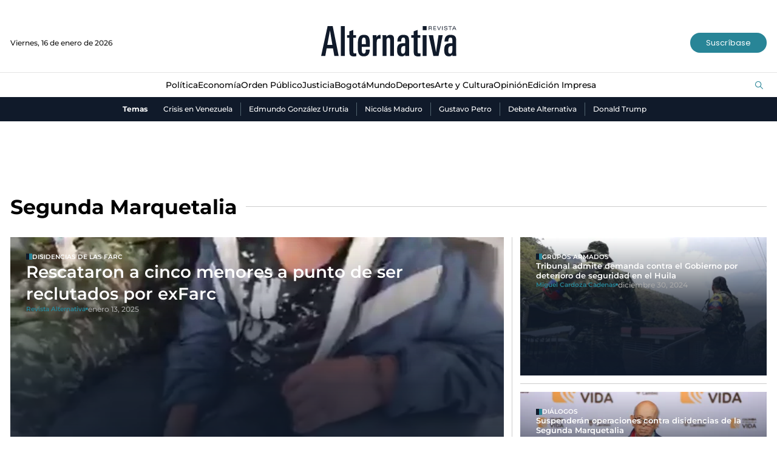

--- FILE ---
content_type: text/html; charset=utf-8
request_url: https://www.revistalternativa.com/temas/segunda-marquetalia
body_size: 11640
content:
<!DOCTYPE html>
<html lang="es">
<head>
    <meta charset="utf-8" />
<meta http-equiv="x-ua-compatible" content="ie=edge">
<meta name="viewport" content="width=device-width, initial-scale=1.0">
<meta name="author" content="Revista Alternativa" />
<meta name="version" content="2.0.6.0" />
<title>Noticias de Segunda Marquetalia | Revista Alternativa.</title>
    <meta name="description" content="Segunda Marquetalia | &#xDA;ltimas noticias, reportajes y entrevistas." />
    <meta name="keywords" content="revista alternativa, noticias, Segunda Marquetalia, reportaje, entrevista, an&#xE1;lisis, opini&#xF3;n, noticias en Colombia, noticias mundiales, realidad en Colombia, realidad en el mundo, emprendimiento, desarrollo empresarial, arte, cultura, turismo, responsabilidad social." />
    <meta name="news_keywords" content="revista alternativa, noticias, Segunda Marquetalia, reportaje, entrevista, an&#xE1;lisis, opini&#xF3;n, noticias en Colombia, noticias mundiales, realidad en Colombia, realidad en el mundo, emprendimiento, desarrollo empresarial, arte, cultura, turismo, responsabilidad social." />
    <link href="https://www.revistalternativa.com/temas/segunda-marquetalia" rel="canonical">


            <meta name="twitter:card" content="summary" />
            <meta name="twitter:site" content="@AlternativaCol" />
            <meta name="twitter:title" content="Noticias de Segunda Marquetalia | Revista Alternativa." />
            <meta name="twitter:description" content="Segunda Marquetalia | &#xDA;ltimas noticias, reportajes y entrevistas." />
            <meta name="twitter:image" content="https://i.revistalternativa.com/img/share.png?w=1280" />

    <meta property="og:site_name" content="Revista Alternativa">
    <meta property="og:title" content="Noticias de Segunda Marquetalia | Revista Alternativa." />
    <meta property="og:type" content="website" />
    <meta property="og:url" content="https://www.revistalternativa.com/temas/segunda-marquetalia" />
    <meta property="og:image" content="https://i.revistalternativa.com/img/share.png?w=1280" />
    <meta property="og:image:type" content="image/jpeg" />
    <meta property="og:image:alt" content="Noticias de Segunda Marquetalia | Revista Alternativa." />
    <meta property="og:description" content="Segunda Marquetalia | &#xDA;ltimas noticias, reportajes y entrevistas." />
    <meta property="og:locale" content="es_CO" />
    <!--Whatsapp-->
    <meta property="og:image" content="https://i.revistalternativa.com/img/share.png?w=400&amp;r=1_1" />
    <meta property="og:image:type" content="image/jpeg" />

<link rel="apple-touch-icon" sizes="180x180" href="/__assets/favicon/apple-touch-icon.png">
<link rel="alternate icon" href="/__assets/favicon/favicon.ico" sizes="16x16">
<meta name="msapplication-config" content="/__assets/favicon/browserconfig.xml">
<meta name="msapplication-TileColor" content="#da532c">
<link rel="mask-icon" href="/__assets/favicon/safari-pinned-tab.svg" color="#0b4bbd">
<meta name="theme-color" content="#ffffff">


    		<script>
			dataLayer = [{
				'isMobile': false,
			}];
		</script>
<!-- Google Tag Manager -->
<script>
	(function (w, d, s, l, i) {
		w[l] = w[l] || []; w[l].push({
			'gtm.start':
				new Date().getTime(), event: 'gtm.js'
		}); var f = d.getElementsByTagName(s)[0],
			j = d.createElement(s), dl = l != 'dataLayer' ? '&l=' + l : ''; j.async = true; j.src =
				'https://www.googletagmanager.com/gtm.js?id=' + i + dl; f.parentNode.insertBefore(j, f);
	})(window, document, 'script', 'dataLayer', 'GTM-KQVRMKWD');</script>
<!-- End Google Tag Manager -->
    
    
            <noscript><link rel="stylesheet" href="/__assets/assets/v1.0.0.5/category-01c94380.css" /></noscript>
            <link rel="preload" href="/__assets/assets/v1.0.0.5/category-01c94380.css" as="style" />
        <link rel="preload" href="/__assets/assets/v1.0.0.5/revalt-icon-094f32ab.woff2" as="font" type="font/woff2" crossOrigin />
    
</head>
<body>
    <!-- Google Tag Manager (noscript) -->
    <noscript>
        <iframe src="https://www.googletagmanager.com/ns.html?id=GTM-KQVRMKWD"
                height="0" width="0" style="display:none;visibility:hidden"></iframe>
    </noscript>
    <!-- End Google Tag Manager (noscript) -->
    <style id="loading-styles">
    .loading_screen {
        background: linear-gradient(to bottom, #f9f9f9 10%, #eeeff3 100%);
        left: 0;
        height: 100%;
        position: fixed;
        top: 0;
        width: 100%;
        z-index: 10000;
        display: flex;
        flex-direction: column;
        justify-content: center;
        align-items: center;
    }

    .loading {
        width: 50.4px;
        height: 44.8px;
        background: linear-gradient(#0000 calc(1*100%/6),#444 0 calc(3*100%/6),#0000 0) left bottom, linear-gradient(#0000 calc(2*100%/6),#16212e 0 calc(4*100%/6),#0000 0) center bottom, linear-gradient(#0000 calc(3*100%/6),#2d8495 0 calc(5*100%/6),#0000 0) right bottom;
        background-size: 10.1px 600%;
        background-repeat: no-repeat;
        animation: bars-j7enxv 1s infinite linear;
        margin: 0 auto;
        grid-column: 1/-1;
    }

    @keyframes bars-j7enxv {
        100% {
            background-position: left top,center top,right top;
        }
    }

    .loading_screen_logo {
        margin-bottom: 1rem;
        width: 80px;
    }
</style>
<style id="hide-principal">
    #principal-html {
        display: none;
    }
</style>

<div class="loading_screen">
    <div class="loading_screen_logo_wrapper">
        <svg width="330" height="92" enable-background="new 0 0 339.4 79.2" version="1.1" viewBox="0 0 339.4 79.2" xml:space="preserve" xmlns="http://www.w3.org/2000/svg">
            <path d="m324.9 62.3c0 5.3-2.2 7.7-5.2 7.7-3.7 0-4.9-1.8-4.9-9 0-7.3 2.3-9.8 8.4-9.8h1.6v11.1zm9.8 13.3c-0.3-2.2-0.3-4.5-0.3-7.6v-28.1c0-8.9-0.9-16-14.4-16-8.5 0-14.2 4.5-14.2 16.3h9.3c0-4.4 0.4-9.5 5.2-9.5 4.4 0 4.6 3 4.6 8.5v5.3h-4.4c-11.6 0-15.4 5.2-15.4 16.6 0 8.4 1.7 15.6 11.8 15.6 3 0 5.7-0.9 8-4.2l0.2 3.3h9.6zm-33.3-50.9h-10.3l-6.1 41.8-7.2-41.8h-10.6l11.3 50.9h12.5l10.4-50.9zm-39.3 0h-9.5v50.9h9.5v-50.9zm-14.7 51.2v-7c-1.4 0.3-2 0.4-3 0.4-3.8 0-4.2-1.2-4.2-5.6v-32.5h6.6v-6.5h-6.6v-12.7l-9.5 3.3v9.4h-5.9v6.5h5.9v33c0 8.5 1.6 12.4 11 12.4 2.4 0 3.3-0.1 5.7-0.7m-37.6-13.6c0 5.3-2.2 7.7-5.2 7.7-3.7 0-4.9-1.8-4.9-9 0-7.3 2.3-9.8 8.4-9.8h1.6v11.1zm9.9 13.3c-0.3-2.2-0.3-4.5-0.3-7.6v-28.1c0-8.9-0.9-16-14.4-16-8.5 0-14.2 4.5-14.2 16.3h9.3c0-4.4 0.4-9.5 5.2-9.5 4.4 0 4.6 3 4.6 8.5v5.3h-4.4c-11.6 0-15.4 5.2-15.4 16.6 0 8.4 1.7 15.6 11.8 15.6 3 0 5.7-0.9 8-4.2l0.2 3.3h9.6zm-37.1 0v-40.7c0-6.2-2-11-9.3-11-4.5 0-7.5 2.1-9.3 5.5l-0.3-4.6h-9.2c0.3 4.1 0.3 7.1 0.3 9.5v41.4h9.5v-38c0-4.4 2-6.4 4.7-6.4 3.6 0 4.2 2.4 4.2 6.1v38.3h9.4zm-32.9-42.1v-9.1c-1.2-0.4-1.2-0.4-2.6-0.4-2.2 0-5.8 2.3-7.2 6.1l-0.2-5.4h-9.1c0.1 2.8 0.3 6.9 0.3 9.4v41.5h9.5v-32.2c0-7.2 1.2-10.3 6.7-10.3 0.6 0 1.4 0.1 2.6 0.4m-35.9 13h-9.8c0-10.2 0-15.9 5-15.9 4.9 0.1 4.8 5.9 4.8 15.9m9.8 6.9c0-18.4 0.5-29.5-14.6-29.5-14.3 0-14.8 11.9-14.8 29 0 10.7 0.4 23.6 14.7 23.5 11.4-0.1 13.9-7.2 14.5-16.6h-9.6c0 7.4-1.3 9.8-4.9 9.8-4.9 0-5-4.9-5-13.6v-2.6h19.7zm-33.1 22.5v-7c-1.4 0.3-2 0.4-3 0.4-3.8 0-4.2-1.2-4.2-5.6v-32.5h6.6v-6.5h-6.6v-12.7l-9.5 3.3v9.4h-5.9v6.5h5.9v33c0 8.5 1.6 12.4 11 12.4 2.5 0 3.4-0.1 5.7-0.7m-28-73.3h-9.5v73h9.5v-73zm-30.3 46h-12.5l6.6-35.2 5.9 35.2zm15.4 27-14.6-73h-12.5l-15.8 73h10.2l3.3-18.6h15.4l3.4 18.6h10.6z" />
            <path d="m331.7 8.8h-4.3l2.2-4.8 2.1 4.8zm3 3.5-4.5-9.5h-1.5l-4.5 9.5h1.4l1.1-2.5h5.3l1.1 2.5h1.6zm-10.8-8.3v-1.2h-8.6v1.2h3.7v8.3h1.3v-8.3h3.6zm-11 5.6c0-1.7-1.3-2.1-2.6-2.4l-2.5-0.5c-0.7-0.1-1.6-0.3-1.6-1.3 0-1.1 1.1-1.7 2.5-1.7 1.3 0 2.4 0.4 2.5 1.7h1.3c-0.1-2.2-2-2.8-3.8-2.8-2.3 0-3.8 1.1-3.8 2.9 0 1.6 1.1 2.2 2.5 2.4l2.5 0.5c1.1 0.2 1.6 0.5 1.6 1.3 0 1.1-1 1.8-2.8 1.8-1.6 0-2.7-0.7-2.7-2h-1.3c0.2 2.1 1.5 3.1 4.1 3.1s4.1-1.2 4.1-3m-11.7-6.8h-1.2v9.5h1.3v-9.5zm-4.1 0h-1.3l-3.4 8.4-3.4-8.4h-1.4l4 9.5h1.5l4-9.5zm-11.8 9.5v-1.1h-5.4v-3.2h4.9v-1.1h-4.9v-3h5.2v-1.1h-6.5v9.5h6.7zm-11.8-6.8c0 1.2-0.7 1.6-2.1 1.6h-2.8v-3.2h2.8c1.5 0 2.1 0.5 2.1 1.6m1.5 6.8c-0.1-0.1-0.2-0.6-0.3-1.1l-0.2-1.6c-0.3-1.6-0.6-1.9-1.7-2.1 0 0 2-0.4 2-2.2 0-1.5-0.8-2.6-3.2-2.6h-4.3v9.5h1.3v-4.1h2.5c1.6 0 1.9 0.2 2.2 1.8l0.2 1.5c0.1 0.4 0.1 0.7 0.2 0.9h1.3z" />
            <rect x="252.6" y="2.6" width="9.5" height="10" />
        </svg>

    </div>
    <div class="loading"></div>
</div>
<script>
    var loadingRemoved = false;
    var cleanLoading = function () {
        if (!loadingRemoved) {
            loadingRemoved = true;
            document.getElementById('hide-principal').remove();
            document.getElementsByClassName('loading_screen')[0].remove();
        }
    }
</script>
    <div id="principal-html" class="tag">
        <header>
    <div class="header container">
        <div class="date">Viernes, 16 de enero de 2026</div>
        <a class="logo" href="/" aria-label="Ir al inicio"><img src="/__assets/images/logo.png" width="220" height="50" alt="Logo Revista Alternativa"></a>
        <a href="https://suscripciones.revistalternativa.com/" target="_blank" rel="nofollow" class="btn primary lg">Suscríbase</a>
    </div>
    <div class="menu">
        <div class="container">
            <nav class="categories">
                <ul>
                            <li>
                                <a href="https://www.revistalternativa.com/noticias-politica">Pol&#xED;tica</a>
                            </li>
                            <li>
                                <a href="https://www.revistalternativa.com/noticias-economia">Econom&#xED;a</a>
                            </li>
                            <li>
                                <a href="https://www.revistalternativa.com/noticias-orden-publico">Orden P&#xFA;blico</a>
                            </li>
                            <li>
                                <a href="https://www.revistalternativa.com/noticias-Justicia">Justicia</a>
                            </li>
                            <li>
                                <a href="https://www.revistalternativa.com/noticias-Bogota">Bogot&#xE1;</a>
                            </li>
                            <li>
                                <a href="https://www.revistalternativa.com/noticias-mundo">Mundo</a>
                            </li>
                            <li>
                                <a href="https://www.revistalternativa.com/noticias-deportes">Deportes</a>
                            </li>
                            <li>
                                <a href="https://www.revistalternativa.com/noticias-arte-y-cultura">Arte y Cultura</a>
                            </li>
                            <li>
                                <a href="https://www.revistalternativa.com/noticias-opinion">Opini&#xF3;n</a>
                            </li>
                            <li>
                                <a href="https://www.revistalternativa.com/edicion-impresa">Edici&#xF3;n Impresa</a>
                            </li>
                </ul>
            </nav>
            <search-box></search-box>
        </div>
    </div>
    <div class="topics-container">
        <div class="container">
            <div class="topics-title">Temas</div>
            <nav>
                <ul>
                        <li>
                            <a href="/temas/crisis-en-venezuela">Crisis en Venezuela</a>
                        </li>
                        <li>
                            <a href="/temas/edmundo-gonzalez-urrutia">Edmundo Gonz&#xE1;lez Urrutia</a>
                        </li>
                        <li>
                            <a href="/temas/nicolas-maduro">Nicol&#xE1;s Maduro</a>
                        </li>
                        <li>
                            <a href="/temas/gustavo-petro">Gustavo Petro</a>
                        </li>
                        <li>
                            <a href="/temas/debate-alternativa">Debate Alternativa</a>
                        </li>
                        <li>
                            <a href="/temas/donald-trump">Donald Trump</a>
                        </li>
                </ul>
            </nav>
        </div>
    </div>
</header>

<header class="fixed" v-bind:class="{ show: scrollPosition > 230 }">
	<div class="header container">
        <div class="date">Viernes, 16 de enero de 2026</div>
        <a class="logo" href="/" aria-label="Ir al inicio"><img src="/__assets/images/logo.png" width="135" height="30" alt="Logo Revista Alternativa"></a>
        <a href="https://suscripciones.revistalternativa.com/" target="_blank" rel="nofollow" class="btn primary lg">Suscríbase</a>
	</div>
	<div class="menu">
        <div class="container">
            <nav class="categories">
                <ul>
                            <li>
                                <a href="https://www.revistalternativa.com/noticias-politica">Pol&#xED;tica</a>
                            </li>
                            <li>
                                <a href="https://www.revistalternativa.com/noticias-economia">Econom&#xED;a</a>
                            </li>
                            <li>
                                <a href="https://www.revistalternativa.com/noticias-orden-publico">Orden P&#xFA;blico</a>
                            </li>
                            <li>
                                <a href="https://www.revistalternativa.com/noticias-Justicia">Justicia</a>
                            </li>
                            <li>
                                <a href="https://www.revistalternativa.com/noticias-Bogota">Bogot&#xE1;</a>
                            </li>
                            <li>
                                <a href="https://www.revistalternativa.com/noticias-mundo">Mundo</a>
                            </li>
                            <li>
                                <a href="https://www.revistalternativa.com/noticias-deportes">Deportes</a>
                            </li>
                            <li>
                                <a href="https://www.revistalternativa.com/noticias-arte-y-cultura">Arte y Cultura</a>
                            </li>
                            <li>
                                <a href="https://www.revistalternativa.com/noticias-opinion">Opini&#xF3;n</a>
                            </li>
                            <li>
                                <a href="https://www.revistalternativa.com/edicion-impresa">Edici&#xF3;n Impresa</a>
                            </li>
                </ul>
            </nav>
            <search-box></search-box>
        </div>
    </div>
</header>

        <main class="wrapper-main">
                <div class="margin-top">
        <div id="gpt-ad-1" class="ad banner"></div>
    </div>
    <div class="section-title-3 container">
        <h1>Segunda Marquetalia</h1>
        <hr />
    </div>
    <h2 class="hide">Noticias</h2>
	<section class="category-opening container">

    <div class="post-v inside-image">
        <a class="img-a" href="/noticias-orden-publico/rescataron-a-cinco-menores-a-punto-de-ser-reclutados-por-exfarc-101451">
            
    <img class="lazyload"
         alt="Menores// adolescente// reclutados// reclutamiento// polic&#xED;a// Huila// Tolima// Revista Alternativa// Noticias Caracol// Noticias RCN// RCN Radio// La FM// Blu Radio// W Radio// Caracol Radio// Red M&#xE1;s Noticias// Revista Semana// Infobae// La Silla Vac&#xED;a// La Rep&#xFA;blica// La Raz&#xF3;n// Las 2 Orillas// Valora Analitik//"
         title="Menor rescatado cuando iba a ser v&#xED;ctima de reclutamiento"
         data-src="https://i.revistalternativa.com/cms/2025/01/13102146/AAA-53.jpg?r=16_9"
         src="data:image/svg+xml,%3Csvg xmlns='http://www.w3.org/2000/svg' viewBox='0 0 1920 1080'%3E%3C/svg%3E"
         height="1080"
         width="1920" />
    <noscript>
        <img loading="lazy"
             alt="Menores// adolescente// reclutados// reclutamiento// polic&#xED;a// Huila// Tolima// Revista Alternativa// Noticias Caracol// Noticias RCN// RCN Radio// La FM// Blu Radio// W Radio// Caracol Radio// Red M&#xE1;s Noticias// Revista Semana// Infobae// La Silla Vac&#xED;a// La Rep&#xFA;blica// La Raz&#xF3;n// Las 2 Orillas// Valora Analitik//"
             title="Menor rescatado cuando iba a ser v&#xED;ctima de reclutamiento"
             src="https://i.revistalternativa.com/cms/2025/01/13102146/AAA-53.jpg?w=480&amp;r=16_9"
             height="1080"
             width="1920" />
    </noscript>

        </a>
        <div class="post-info">
            <a class="kicker" href="/temas/disidencias-de-las-farc">Disidencias de las Farc</a>
            <h3 class="title">
                <a href="/noticias-orden-publico/rescataron-a-cinco-menores-a-punto-de-ser-reclutados-por-exfarc-101451"> Rescataron a cinco menores a punto de ser reclutados por exFarc </a>
            </h3>
            <div class="author-date">
                <a class="author" href="/noticias-opinion/revista-alternativa-14">
                    Revista Alternativa
                </a>
                <span class="circle-separator"></span>
                <span class="date">enero 13, 2025</span>
            </div>
        </div>
    </div>
				<hr class="v" />

    <div class="post-v inside-image">
        <a class="img-a" href="/noticias-justicia/tribunal-admite-demanda-contra-el-gobierno-por-deterioro-de-seguridad-en-el-huila-100571">
            
    <img class="lazyload"
         alt="Disidencias de las Farc// Estado Mayor Central// Segunda Marquetalia// ELN// grupos armados// violencia// conflicto armado// Huila// demanda// tribunal// Revista Alternativa// Noticias Caracol// Noticias RCN// RCN Radio// La FM// Blu Radio// W Radio// Caracol Radio// Red M&#xE1;s Noticias// Revista Semana// Infobae// La Silla Vac&#xED;a// La Raz&#xF3;n// Las 2 Orillas//"
         title="Disidencias de las Farc"
         data-src="https://i.revistalternativa.com/cms/2024/12/30171158/AAA-3-5.jpg?r=16_9"
         src="data:image/svg+xml,%3Csvg xmlns='http://www.w3.org/2000/svg' viewBox='0 0 1920 1080'%3E%3C/svg%3E"
         height="1080"
         width="1920" />
    <noscript>
        <img loading="lazy"
             alt="Disidencias de las Farc// Estado Mayor Central// Segunda Marquetalia// ELN// grupos armados// violencia// conflicto armado// Huila// demanda// tribunal// Revista Alternativa// Noticias Caracol// Noticias RCN// RCN Radio// La FM// Blu Radio// W Radio// Caracol Radio// Red M&#xE1;s Noticias// Revista Semana// Infobae// La Silla Vac&#xED;a// La Raz&#xF3;n// Las 2 Orillas//"
             title="Disidencias de las Farc"
             src="https://i.revistalternativa.com/cms/2024/12/30171158/AAA-3-5.jpg?w=480&amp;r=16_9"
             height="1080"
             width="1920" />
    </noscript>

        </a>
        <div class="post-info">
            <a class="kicker" href="/temas/grupos-armados">Grupos armados</a>
            <h3 class="title">
                <a href="/noticias-justicia/tribunal-admite-demanda-contra-el-gobierno-por-deterioro-de-seguridad-en-el-huila-100571"> Tribunal admite demanda contra el Gobierno por deterioro de seguridad en el Huila </a>
            </h3>
            <div class="author-date">
                <a class="author" href="/autores/miguel-cardoza-cadenas-10171">
                    Miguel Cardoza Cadenas
                </a>
                <span class="circle-separator"></span>
                <span class="date">diciembre 30, 2024</span>
            </div>
        </div>
    </div>
				<hr />

    <div class="post-v inside-image">
        <a class="img-a" href="/noticias-orden-publico/suspenderan-operaciones-contra-disidencias-de-la-segunda-marquetalia-99545">
            
    <img class="lazyload"
         alt="Otty Pati&#xF1;o// comisionado// paz// mesa// di&#xE1;logos// conversaciones// grupos armados// Revista Alternativa// Noticias Caracol// Noticias RCN// RCN Radio// La FM// Blu Radio// W Radio// Caracol Radio// Red M&#xE1;s Noticias// Revista Semana// Infobae// La Silla Vac&#xED;a// La Raz&#xF3;n// Las 2 Orillas//"
         title="Otty Pati&#xF1;o 4"
         data-src="https://i.revistalternativa.com/cms/2024/02/13091012/Otty-Patino-4.jpg?r=16_9"
         src="data:image/svg+xml,%3Csvg xmlns='http://www.w3.org/2000/svg' viewBox='0 0 1920 1080'%3E%3C/svg%3E"
         height="1080"
         width="1920" />
    <noscript>
        <img loading="lazy"
             alt="Otty Pati&#xF1;o// comisionado// paz// mesa// di&#xE1;logos// conversaciones// grupos armados// Revista Alternativa// Noticias Caracol// Noticias RCN// RCN Radio// La FM// Blu Radio// W Radio// Caracol Radio// Red M&#xE1;s Noticias// Revista Semana// Infobae// La Silla Vac&#xED;a// La Raz&#xF3;n// Las 2 Orillas//"
             title="Otty Pati&#xF1;o 4"
             src="https://i.revistalternativa.com/cms/2024/02/13091012/Otty-Patino-4.jpg?w=480&amp;r=16_9"
             height="1080"
             width="1920" />
    </noscript>

        </a>
        <div class="post-info">
            <a class="kicker" href="/temas/dialogos">Di&#xE1;logos</a>
            <h3 class="title">
                <a href="/noticias-orden-publico/suspenderan-operaciones-contra-disidencias-de-la-segunda-marquetalia-99545"> Suspender&#xE1;n operaciones contra disidencias de la Segunda Marquetalia </a>
            </h3>
            <div class="author-date">
                <a class="author" href="/autores/miguel-cardoza-cadenas-10171">
                    Miguel Cardoza Cadenas
                </a>
                <span class="circle-separator"></span>
                <span class="date">diciembre 16, 2024</span>
            </div>
        </div>
    </div>
	</section>
<div id="gpt-ad-2" class="ad banner"></div>	<section class="category-container container">
		<div>
			<div class="category-fold">

    <div class="post-v">
        <a class="img-a" href="/noticias-orden-publico/gobierno-y-disidencia-de-la-segunda-marquetalia-retoman-dialogos-con-nueva-agenda-97785">
            
    <img class="lazyload"
         alt="Di&#xE1;logo/ Segunda Marquetalia/ Iv&#xE1;n M&#xE1;rquez/ guerrilla/ disidencias/ Revista Alternativa / Noticias Caracol / RCN / WRadio / Caracol Radio / Redmas / lafm / Revista Semana / Infobae"
         title="SEGUNDA MARQUETALIA"
         data-src="https://i.revistalternativa.com/cms/2024/03/01140327/SEGUNDA-MARQUETALIA.jpg?r=16_9"
         src="data:image/svg+xml,%3Csvg xmlns='http://www.w3.org/2000/svg' viewBox='0 0 1920 1080'%3E%3C/svg%3E"
         height="1080"
         width="1920" />
    <noscript>
        <img loading="lazy"
             alt="Di&#xE1;logo/ Segunda Marquetalia/ Iv&#xE1;n M&#xE1;rquez/ guerrilla/ disidencias/ Revista Alternativa / Noticias Caracol / RCN / WRadio / Caracol Radio / Redmas / lafm / Revista Semana / Infobae"
             title="SEGUNDA MARQUETALIA"
             src="https://i.revistalternativa.com/cms/2024/03/01140327/SEGUNDA-MARQUETALIA.jpg?w=480&amp;r=16_9"
             height="1080"
             width="1920" />
    </noscript>

        </a>
        <a class="kicker" href="/temas/mesa-de-dialogos">Mesa de di&#xE1;logos</a>
        <h3 class="title">
            <a href="/noticias-orden-publico/gobierno-y-disidencia-de-la-segunda-marquetalia-retoman-dialogos-con-nueva-agenda-97785"> Gobierno y disidencia de la &#x2018;Segunda Marquetalia&#x2019; retoman di&#xE1;logos con nueva agenda </a>
        </h3>
        <div class="author-date">
            <a class="author" href="/autores/miguel-cardoza-cadenas-10171">
                Miguel Cardoza Cadenas
            </a>
            <span class="circle-separator"></span>
            <span class="date">noviembre 27, 2024</span>
        </div>
    </div>

    <div class="post-v">
        <a class="img-a" href="/noticias-orden-publico/un-soldado-fue-asesinado-en-enfrentamiento-con-el-grupo-segunda-marquetalia-97777">
            
    <img class="lazyload"
         alt="Soldado profesional// Breiner Yesid Mora Peralta// asesinado// Segunda Marquetalia// Palestina// Huila// Militar/ enfrentamiento// Fuerzas Militares// Revista Alternativa / Noticias Caracol / RCN / WRadio / Caracol Radio / Redmas / lafm / Revista Semana / Infobae"
         title="Soldado profesional Breiner Yesid Mora Peralta, asesinado por la Segunda Marquetalia en la vereda Galilea, municipio de Palestina, Huila"
         data-src="https://i.revistalternativa.com/cms/2024/11/27130422/Soldado-profesional-Breiner-Yesid-Mora-Peralta-asesinado-por-la-Segunda-Marquetalia-en-la-vereda-Galilea-municipio-de-Palestina-Huila.jpg?r=16_9"
         src="data:image/svg+xml,%3Csvg xmlns='http://www.w3.org/2000/svg' viewBox='0 0 1920 1080'%3E%3C/svg%3E"
         height="1080"
         width="1920" />
    <noscript>
        <img loading="lazy"
             alt="Soldado profesional// Breiner Yesid Mora Peralta// asesinado// Segunda Marquetalia// Palestina// Huila// Militar/ enfrentamiento// Fuerzas Militares// Revista Alternativa / Noticias Caracol / RCN / WRadio / Caracol Radio / Redmas / lafm / Revista Semana / Infobae"
             title="Soldado profesional Breiner Yesid Mora Peralta, asesinado por la Segunda Marquetalia en la vereda Galilea, municipio de Palestina, Huila"
             src="https://i.revistalternativa.com/cms/2024/11/27130422/Soldado-profesional-Breiner-Yesid-Mora-Peralta-asesinado-por-la-Segunda-Marquetalia-en-la-vereda-Galilea-municipio-de-Palestina-Huila.jpg?w=480&amp;r=16_9"
             height="1080"
             width="1920" />
    </noscript>

        </a>
        <a class="kicker" href="/temas/huila">Huila</a>
        <h3 class="title">
            <a href="/noticias-orden-publico/un-soldado-fue-asesinado-en-enfrentamiento-con-el-grupo-segunda-marquetalia-97777"> Un soldado fue asesinado en enfrentamiento con el grupo &#x27;Segunda Marquetalia&#x27; </a>
        </h3>
        <div class="author-date">
            <a class="author" href="/autores/miguel-cardoza-cadenas-10171">
                Miguel Cardoza Cadenas
            </a>
            <span class="circle-separator"></span>
            <span class="date">noviembre 27, 2024</span>
        </div>
    </div>
					<hr class="full" />

    <div class="post-h">
        <a class="img-a" href="/noticias-orden-publico/una-de-las-disidencias-de-farc-se-aparta-de-ivan-marquez-y-seguira-negociando-con-el-gobierno-97068">
            
    <img class="lazyload"
         alt="Iv&#xE1;n Marquez/ Segunda Marquetalia/ Revista Alternativa//Proceso de Paz//gobierno//Gustavo Petro//disdencias de las disidencias//Revista Semana//Revista Cambio"
         title="Iv&#xE1;n M&#xE1;rquez"
         data-src="https://i.revistalternativa.com/cms/2024/05/11151758/tendra-que-lidiar-con-la-sensible-baja-de-su-goleador-Leonardo-Castro-que-salio-con-el-brazo-inmovilizado-del-partido-ante-los-bolivianos.-8.jpg?r=16_9"
         src="data:image/svg+xml,%3Csvg xmlns='http://www.w3.org/2000/svg' viewBox='0 0 1920 1080'%3E%3C/svg%3E"
         height="1080"
         width="1920" />
    <noscript>
        <img loading="lazy"
             alt="Iv&#xE1;n Marquez/ Segunda Marquetalia/ Revista Alternativa//Proceso de Paz//gobierno//Gustavo Petro//disdencias de las disidencias//Revista Semana//Revista Cambio"
             title="Iv&#xE1;n M&#xE1;rquez"
             src="https://i.revistalternativa.com/cms/2024/05/11151758/tendra-que-lidiar-con-la-sensible-baja-de-su-goleador-Leonardo-Castro-que-salio-con-el-brazo-inmovilizado-del-partido-ante-los-bolivianos.-8.jpg?w=480&amp;r=16_9"
             height="1080"
             width="1920" />
    </noscript>

        </a>
        <div class="post-info">
            <a class="kicker" href="/temas/segunda-marquetalia">Segunda Marquetalia</a>
            <h3 class="title">
                <a href="/noticias-orden-publico/una-de-las-disidencias-de-farc-se-aparta-de-ivan-marquez-y-seguira-negociando-con-el-gobierno-97068"> Una de las disidencias de FARC se aparta de &quot;Iv&#xE1;n M&#xE1;rquez&quot; y seguir&#xE1; negociando con el Gobierno </a>
            </h3>
            <div class="author-date">
                <a class="author" href="/noticias-opinion/revista-alternativa-14">
                    Revista Alternativa
                </a>
                <span class="circle-separator"></span>
                <span class="date">noviembre 20, 2024</span>
            </div>
        </div>
    </div>
					<hr class="full" />

    <div class="post-v">
        <a class="img-a" href="/noticias-orden-publico/gobierno-investiga-rumores-sobre-supuesta-muerte-de-ivan-marquez-94002">
            
    <img class="lazyload"
         alt="Ivan Marquez/ Revista Alternativa / Noticias Caracol / RCN / WRadio / Caracol Radio / Redmas / lafm / Revista Semana / Infobae"
         title="Ivan Marquez"
         data-src="https://i.revistalternativa.com/cms/2024/07/01201833/Ivan-Marquez.jpg?r=16_9"
         src="data:image/svg+xml,%3Csvg xmlns='http://www.w3.org/2000/svg' viewBox='0 0 1920 1080'%3E%3C/svg%3E"
         height="1080"
         width="1920" />
    <noscript>
        <img loading="lazy"
             alt="Ivan Marquez/ Revista Alternativa / Noticias Caracol / RCN / WRadio / Caracol Radio / Redmas / lafm / Revista Semana / Infobae"
             title="Ivan Marquez"
             src="https://i.revistalternativa.com/cms/2024/07/01201833/Ivan-Marquez.jpg?w=480&amp;r=16_9"
             height="1080"
             width="1920" />
    </noscript>

        </a>
        <a class="kicker" href="/temas/segunda-marquetalia">Segunda Marquetalia</a>
        <h3 class="title">
            <a href="/noticias-orden-publico/gobierno-investiga-rumores-sobre-supuesta-muerte-de-ivan-marquez-94002"> Gobierno investiga rumores sobre supuesta muerte de &#x2018;Iv&#xE1;n M&#xE1;rquez&#x2019; </a>
        </h3>
        <div class="author-date">
            <a class="author" href="/noticias-opinion/revista-alternativa-14">
                Revista Alternativa
            </a>
            <span class="circle-separator"></span>
            <span class="date">octubre 22, 2024</span>
        </div>
    </div>

    <div class="post-v">
        <a class="img-a" href="/noticias-justicia/cuba-sera-la-casa-del-segundo-ciclo-de-dialogos-de-paz-entre-el-gobierno-y-segunda-marquetalia-91100">
            
    <img class="lazyload"
         alt="Cuba / di&#xE1;logos / paz / Tumaco / Segunda Marquetalia / Revista Alternativa"
         title="Di&#xE1;logos de paz del Gobierno y la Segunda Marquetalia en Tumaco, Nari&#xF1;o."
         data-src="https://i.revistalternativa.com/cms/2024/09/23060159/Dialogos-de-paz-segunda-marquetalia.jpg?r=16_9"
         src="data:image/svg+xml,%3Csvg xmlns='http://www.w3.org/2000/svg' viewBox='0 0 1920 1080'%3E%3C/svg%3E"
         height="1080"
         width="1920" />
    <noscript>
        <img loading="lazy"
             alt="Cuba / di&#xE1;logos / paz / Tumaco / Segunda Marquetalia / Revista Alternativa"
             title="Di&#xE1;logos de paz del Gobierno y la Segunda Marquetalia en Tumaco, Nari&#xF1;o."
             src="https://i.revistalternativa.com/cms/2024/09/23060159/Dialogos-de-paz-segunda-marquetalia.jpg?w=480&amp;r=16_9"
             height="1080"
             width="1920" />
    </noscript>

        </a>
        <a class="kicker" href="/temas/cuba">cuba</a>
        <h3 class="title">
            <a href="/noticias-justicia/cuba-sera-la-casa-del-segundo-ciclo-de-dialogos-de-paz-entre-el-gobierno-y-segunda-marquetalia-91100"> Cuba ser&#xE1; la casa del segundo ciclo de di&#xE1;logos de paz entre el Gobierno y Segunda Marquetalia </a>
        </h3>
        <div class="author-date">
            <a class="author" href="/noticias-opinion/revista-alternativa-14">
                Revista Alternativa
            </a>
            <span class="circle-separator"></span>
            <span class="date">septiembre 23, 2024</span>
        </div>
    </div>
					<hr class="full" />

    <div class="post-h">
        <a class="img-a" href="/noticias-bogota/segunda-marquetalia-confirma-presencia-en-sumapaz-bogota-tras-graffitis-a-vehiculos-91103">
            
    <img class="lazyload"
         alt="Segunda Marquetalia / Sumapaz / Bogota / Revista Alternativa"
         title="Graffiti sobre una camioneta con el mensaje Segunda Marquetalia Frente 53, en Sumapaz"
         data-src="https://i.revistalternativa.com/cms/2024/09/23061252/Graffiti-sobre-una-camioneta-con-el-mensaje-Segunda-Marquetalia-Frente-53-en-Sumapaz.jpg?r=16_9"
         src="data:image/svg+xml,%3Csvg xmlns='http://www.w3.org/2000/svg' viewBox='0 0 1920 1080'%3E%3C/svg%3E"
         height="1080"
         width="1920" />
    <noscript>
        <img loading="lazy"
             alt="Segunda Marquetalia / Sumapaz / Bogota / Revista Alternativa"
             title="Graffiti sobre una camioneta con el mensaje Segunda Marquetalia Frente 53, en Sumapaz"
             src="https://i.revistalternativa.com/cms/2024/09/23061252/Graffiti-sobre-una-camioneta-con-el-mensaje-Segunda-Marquetalia-Frente-53-en-Sumapaz.jpg?w=480&amp;r=16_9"
             height="1080"
             width="1920" />
    </noscript>

        </a>
        <div class="post-info">
            <a class="kicker" href="/temas/segunda-marquetalia">Segunda Marquetalia</a>
            <h3 class="title">
                <a href="/noticias-bogota/segunda-marquetalia-confirma-presencia-en-sumapaz-bogota-tras-graffitis-a-vehiculos-91103"> Segunda Marquetalia confirma presencia en Sumapaz, Bogot&#xE1;, tras graffitis a veh&#xED;culos </a>
            </h3>
            <div class="author-date">
                <a class="author" href="/noticias-opinion/revista-alternativa-14">
                    Revista Alternativa
                </a>
                <span class="circle-separator"></span>
                <span class="date">septiembre 23, 2024</span>
            </div>
        </div>
    </div>
					<hr class="full" />

    <div class="post-v">
        <a class="img-a" href="/noticias-orden-publico/capturan-a-alias-negro-nevera-clave-en-estructura-de-la-segunda-marquetalia-en-caqueta-89658">
            
    <img class="lazyload"
         alt="Captura / Negro Nevera / Segunda Marquetalia / Caquet&#xE1; / Revista Alternativa"
         title="Cabecilla de la Segunda Marquetalia"
         data-src="https://i.revistalternativa.com/cms/2024/09/09090729/Cabecilla-de-la-Segunda-Marquetalia.jpg?r=16_9"
         src="data:image/svg+xml,%3Csvg xmlns='http://www.w3.org/2000/svg' viewBox='0 0 1920 1080'%3E%3C/svg%3E"
         height="1080"
         width="1920" />
    <noscript>
        <img loading="lazy"
             alt="Captura / Negro Nevera / Segunda Marquetalia / Caquet&#xE1; / Revista Alternativa"
             title="Cabecilla de la Segunda Marquetalia"
             src="https://i.revistalternativa.com/cms/2024/09/09090729/Cabecilla-de-la-Segunda-Marquetalia.jpg?w=480&amp;r=16_9"
             height="1080"
             width="1920" />
    </noscript>

        </a>
        <a class="kicker" href="/temas/segunda-marquetalia">Segunda Marquetalia</a>
        <h3 class="title">
            <a href="/noticias-orden-publico/capturan-a-alias-negro-nevera-clave-en-estructura-de-la-segunda-marquetalia-en-caqueta-89658"> Capturan a alias &#x201C;Negro Nevera&#x201D;, clave en estructura de la Segunda Marquetalia en Caquet&#xE1; </a>
        </h3>
        <div class="author-date">
            <a class="author" href="/noticias-opinion/revista-alternativa-14">
                Revista Alternativa
            </a>
            <span class="circle-separator"></span>
            <span class="date">septiembre 9, 2024</span>
        </div>
    </div>

    <div class="post-v">
        <a class="img-a" href="/noticias-orden-publico/capturados-tres-integrantes-de-la-segunda-marquetalia-en-putumayo-tenian-armas-y-equipos-de-comunicaciones-84108">
            
    <img class="lazyload"
         alt="Capturados/Segunda Marquetalia/Putumayo/armas/Revista Alternativa"
         title="Capturados tres integrantes de la Segunda Marquetalia en Putumayo: Ten&#xED;an armas y equipos de comunicaciones"
         data-src="https://i.revistalternativa.com/cms/2024/07/24083638/Luis-Alberto-Posada-33.jpg?r=16_9"
         src="data:image/svg+xml,%3Csvg xmlns='http://www.w3.org/2000/svg' viewBox='0 0 1920 1080'%3E%3C/svg%3E"
         height="1080"
         width="1920" />
    <noscript>
        <img loading="lazy"
             alt="Capturados/Segunda Marquetalia/Putumayo/armas/Revista Alternativa"
             title="Capturados tres integrantes de la Segunda Marquetalia en Putumayo: Ten&#xED;an armas y equipos de comunicaciones"
             src="https://i.revistalternativa.com/cms/2024/07/24083638/Luis-Alberto-Posada-33.jpg?w=480&amp;r=16_9"
             height="1080"
             width="1920" />
    </noscript>

        </a>
        <a class="kicker" href="/temas/capturados">capturados</a>
        <h3 class="title">
            <a href="/noticias-orden-publico/capturados-tres-integrantes-de-la-segunda-marquetalia-en-putumayo-tenian-armas-y-equipos-de-comunicaciones-84108"> Capturados tres integrantes de la Segunda Marquetalia en Putumayo: Ten&#xED;an armas y equipos de comunicaciones </a>
        </h3>
        <div class="author-date">
            <a class="author" href="/noticias-opinion/revista-alternativa-14">
                Revista Alternativa
            </a>
            <span class="circle-separator"></span>
            <span class="date">julio 24, 2024</span>
        </div>
    </div>
					<hr class="full" />

    <div class="post-h">
        <a class="img-a" href="/noticias-politica/aqui-no-vale-solo-la-buena-voluntad-que-tenga-un-equipo-negociador-armando-novoa-revista-alternativa-82453">
            
    <img class="lazyload"
         alt="revista alternativa, noticias, armando novoa, farc, ivan marquez"
         title="Caratulas Revista Alternativa"
         data-src="https://i.revistalternativa.com/cms/2024/07/12130036/Caratulas-Revista-Alternativa-7.jpg?r=16_9"
         src="data:image/svg+xml,%3Csvg xmlns='http://www.w3.org/2000/svg' viewBox='0 0 1920 1080'%3E%3C/svg%3E"
         height="1080"
         width="1920" />
    <noscript>
        <img loading="lazy"
             alt="revista alternativa, noticias, armando novoa, farc, ivan marquez"
             title="Caratulas Revista Alternativa"
             src="https://i.revistalternativa.com/cms/2024/07/12130036/Caratulas-Revista-Alternativa-7.jpg?w=480&amp;r=16_9"
             height="1080"
             width="1920" />
    </noscript>

                <i class="icon-video"></i>
        </a>
        <div class="post-info">
            <a class="kicker" href="/temas/entrevistas">entrevistas</a>
            <h3 class="title">
                <a href="/noticias-politica/aqui-no-vale-solo-la-buena-voluntad-que-tenga-un-equipo-negociador-armando-novoa-revista-alternativa-82453"> &#x201C;Aqu&#xED; no vale s&#xF3;lo la buena voluntad que tenga un equipo negociador&#x201D;: Armando Novoa / Revista Alternativa </a>
            </h3>
            <div class="author-date">
                <a class="author" href="/noticias-opinion/revista-alternativa-14">
                    Revista Alternativa
                </a>
                <span class="circle-separator"></span>
                <span class="date">julio 13, 2024</span>
            </div>
        </div>
    </div>
					<hr class="full" />

    <div class="post-v">
        <a class="img-a" href="/noticias-politica/fuerzas-militares-descubren-65-minas-antipersona-del-eln-y-segunda-marquetalia-para-ser-81947">
            
    <img class="lazyload"
         title="Minas Antipersonal"
         data-src="https://i.revistalternativa.com/cms/2024/04/04185207/Minas-Antipersonal.jpg?r=16_9"
         src="data:image/svg+xml,%3Csvg xmlns='http://www.w3.org/2000/svg' viewBox='0 0 1920 1080'%3E%3C/svg%3E"
         height="1080"
         width="1920" />
    <noscript>
        <img loading="lazy"
             title="Minas Antipersonal"
             src="https://i.revistalternativa.com/cms/2024/04/04185207/Minas-Antipersonal.jpg?w=480&amp;r=16_9"
             height="1080"
             width="1920" />
    </noscript>

        </a>
        <a class="kicker" href="/temas/minas-antipersonal">Minas antipersonal</a>
        <h3 class="title">
            <a href="/noticias-politica/fuerzas-militares-descubren-65-minas-antipersona-del-eln-y-segunda-marquetalia-para-ser-81947"> Fuerzas Militares descubren 65 minas antipersona del ELN y Segunda Marquetalia para ser </a>
        </h3>
        <div class="author-date">
            <a class="author" href="/noticias-opinion/revista-alternativa-14">
                Revista Alternativa
            </a>
            <span class="circle-separator"></span>
            <span class="date">julio 8, 2024</span>
        </div>
    </div>

    <div class="post-v">
        <a class="img-a" href="/noticias-politica/gobierno-y-segunda-marquetalia-pactan-cese-al-fuego-unilateral-en-primer-ciclo-de-negociaciones-80836">
            
    <img class="lazyload"
         title="Gobierno y Segunda Marquetalia pactan cese al fuego unilateral en primer ciclo de negociaciones"
         data-src="https://i.revistalternativa.com/cms/2024/06/30093955/Andres-Idarraga-37.jpg?r=16_9"
         src="data:image/svg+xml,%3Csvg xmlns='http://www.w3.org/2000/svg' viewBox='0 0 1920 1080'%3E%3C/svg%3E"
         height="1080"
         width="1920" />
    <noscript>
        <img loading="lazy"
             title="Gobierno y Segunda Marquetalia pactan cese al fuego unilateral en primer ciclo de negociaciones"
             src="https://i.revistalternativa.com/cms/2024/06/30093955/Andres-Idarraga-37.jpg?w=480&amp;r=16_9"
             height="1080"
             width="1920" />
    </noscript>

        </a>
        <a class="kicker" href="/temas/segunda-marquetalia">Segunda Marquetalia</a>
        <h3 class="title">
            <a href="/noticias-politica/gobierno-y-segunda-marquetalia-pactan-cese-al-fuego-unilateral-en-primer-ciclo-de-negociaciones-80836"> Gobierno y Segunda Marquetalia pactan cese al fuego unilateral en primer ciclo de negociaciones </a>
        </h3>
        <div class="author-date">
            <a class="author" href="/noticias-opinion/revista-alternativa-14">
                Revista Alternativa
            </a>
            <span class="circle-separator"></span>
            <span class="date">junio 30, 2024</span>
        </div>
    </div>
					<hr class="full" />

    <div class="post-h">
        <a class="img-a" href="/noticias-politica/consejo-de-estado-acepta-demanda-contra-dialogos-de-paz-con-la-segunda-marquetalia-80710">
            
    <img class="lazyload"
         title="Iv&#xE1;n M&#xE1;rquez en la instalaci&#xF3;n de mesa de di&#xE1;logos entre Gobierno y Segunda Marquetalia."
         data-src="https://i.revistalternativa.com/cms/2024/06/24124755/Andres-Idarraga_20240624_123326_0000.jpg?r=16_9"
         src="data:image/svg+xml,%3Csvg xmlns='http://www.w3.org/2000/svg' viewBox='0 0 1920 1080'%3E%3C/svg%3E"
         height="1080"
         width="1920" />
    <noscript>
        <img loading="lazy"
             title="Iv&#xE1;n M&#xE1;rquez en la instalaci&#xF3;n de mesa de di&#xE1;logos entre Gobierno y Segunda Marquetalia."
             src="https://i.revistalternativa.com/cms/2024/06/24124755/Andres-Idarraga_20240624_123326_0000.jpg?w=480&amp;r=16_9"
             height="1080"
             width="1920" />
    </noscript>

        </a>
        <div class="post-info">
            <a class="kicker" href="/temas/consejo-de-estado">Consejo de Estado</a>
            <h3 class="title">
                <a href="/noticias-politica/consejo-de-estado-acepta-demanda-contra-dialogos-de-paz-con-la-segunda-marquetalia-80710"> Consejo de Estado acepta demanda contra di&#xE1;logos de paz con la Segunda Marquetalia </a>
            </h3>
            <div class="author-date">
                <a class="author" href="/noticias-opinion/revista-alternativa-14">
                    Revista Alternativa
                </a>
                <span class="circle-separator"></span>
                <span class="date">junio 28, 2024</span>
            </div>
        </div>
    </div>
					<hr class="full" />

    <div class="post-v">
        <a class="img-a" href="/noticias-opinion/cesar-alvarez-6824/los-falsos-negativos-de-petro-la-amenaza-oculta-de-colombia-80456">
            
    <img class="lazyload"
         title="Gustavo Petro y su celular"
         data-src="https://i.revistalternativa.com/cms/2024/06/27074306/Tamano-1920-x-1080-1.jpg?r=16_9"
         src="data:image/svg+xml,%3Csvg xmlns='http://www.w3.org/2000/svg' viewBox='0 0 1920 1080'%3E%3C/svg%3E"
         height="1080"
         width="1920" />
    <noscript>
        <img loading="lazy"
             title="Gustavo Petro y su celular"
             src="https://i.revistalternativa.com/cms/2024/06/27074306/Tamano-1920-x-1080-1.jpg?w=480&amp;r=16_9"
             height="1080"
             width="1920" />
    </noscript>

        </a>
        <a class="kicker" href="/temas/gustavo-petro">Gustavo Petro</a>
        <h3 class="title">
            <a href="/noticias-opinion/cesar-alvarez-6824/los-falsos-negativos-de-petro-la-amenaza-oculta-de-colombia-80456"> Los falsos negativos de Petro: la amenaza oculta de Colombia </a>
        </h3>
        <div class="author-date">
            <a class="author" href="/noticias-opinion/cesar-alvarez-6824">
                C&#xE9;sar &#xC1;lvarez
            </a>
            <span class="circle-separator"></span>
            <span class="date">junio 27, 2024</span>
        </div>
    </div>

    <div class="post-v">
        <a class="img-a" href="/noticias-politica/cesar-gaviria-cuestiono-declaraciones-del-comisionado-de-paz-sobre-muerte-de-cabecilla-de-la-segunda-marquetalia-80269">
            
    <img class="lazyload"
         title="Ce&#x301;sar Gaviria"
         data-src="https://i.revistalternativa.com/cms/2023/11/27085048/Cesar-Gaviria.jpg?r=16_9"
         src="data:image/svg+xml,%3Csvg xmlns='http://www.w3.org/2000/svg' viewBox='0 0 1920 1080'%3E%3C/svg%3E"
         height="1080"
         width="1920" />
    <noscript>
        <img loading="lazy"
             title="Ce&#x301;sar Gaviria"
             src="https://i.revistalternativa.com/cms/2023/11/27085048/Cesar-Gaviria.jpg?w=480&amp;r=16_9"
             height="1080"
             width="1920" />
    </noscript>

        </a>
        <a class="kicker" href="/temas/cesar-gaviria">C&#xE9;sar Gaviria</a>
        <h3 class="title">
            <a href="/noticias-politica/cesar-gaviria-cuestiono-declaraciones-del-comisionado-de-paz-sobre-muerte-de-cabecilla-de-la-segunda-marquetalia-80269"> C&#xE9;sar Gaviria cuestion&#xF3; declaraciones del comisionado de paz sobre muerte de cabecilla de la Segunda Marquetalia </a>
        </h3>
        <div class="author-date">
            <a class="author" href="/noticias-opinion/revista-alternativa-14">
                Revista Alternativa
            </a>
            <span class="circle-separator"></span>
            <span class="date">junio 25, 2024</span>
        </div>
    </div>
					<hr class="full" />

    <div class="post-h">
        <a class="img-a" href="/noticias-politica/hemos-maltratado-la-confianza-creada-con-la-segunda-marquetalia-otty-patino-80074">
            
    <img class="lazyload"
         title="Otty Pati&#xF1;o 3"
         data-src="https://i.revistalternativa.com/cms/2024/02/13091010/Otty-Patino-3.jpg?r=16_9"
         src="data:image/svg+xml,%3Csvg xmlns='http://www.w3.org/2000/svg' viewBox='0 0 1920 1080'%3E%3C/svg%3E"
         height="1080"
         width="1920" />
    <noscript>
        <img loading="lazy"
             title="Otty Pati&#xF1;o 3"
             src="https://i.revistalternativa.com/cms/2024/02/13091010/Otty-Patino-3.jpg?w=480&amp;r=16_9"
             height="1080"
             width="1920" />
    </noscript>

        </a>
        <div class="post-info">
            <a class="kicker" href="/temas/otty-patino">Otty Pati&#xF1;o</a>
            <h3 class="title">
                <a href="/noticias-politica/hemos-maltratado-la-confianza-creada-con-la-segunda-marquetalia-otty-patino-80074"> &quot;Hemos maltratado la confianza creada con la Segunda Marquetalia&quot;: Otty Pati&#xF1;o </a>
            </h3>
            <div class="author-date">
                <a class="author" href="/noticias-opinion/revista-alternativa-14">
                    Revista Alternativa
                </a>
                <span class="circle-separator"></span>
                <span class="date">junio 24, 2024</span>
            </div>
        </div>
    </div>
					<hr class="full" />

    <div class="post-v">
        <a class="img-a" href="/noticias-politica/dialogos-de-paz-alias-ivan-marquez-afirmo-que-romana-santrich-y-el-paisa-si-fueron-dados-de-baja-80059">
            
    <img class="lazyload"
         title="Iv&#xE1;n M&#xE1;rquez en la instalaci&#xF3;n de mesa de di&#xE1;logos entre Gobierno y Segunda Marquetalia."
         data-src="https://i.revistalternativa.com/cms/2024/06/24124755/Andres-Idarraga_20240624_123326_0000.jpg?r=16_9"
         src="data:image/svg+xml,%3Csvg xmlns='http://www.w3.org/2000/svg' viewBox='0 0 1920 1080'%3E%3C/svg%3E"
         height="1080"
         width="1920" />
    <noscript>
        <img loading="lazy"
             title="Iv&#xE1;n M&#xE1;rquez en la instalaci&#xF3;n de mesa de di&#xE1;logos entre Gobierno y Segunda Marquetalia."
             src="https://i.revistalternativa.com/cms/2024/06/24124755/Andres-Idarraga_20240624_123326_0000.jpg?w=480&amp;r=16_9"
             height="1080"
             width="1920" />
    </noscript>

        </a>
        <a class="kicker" href="/temas/mesa-de-dialogos">Mesa de di&#xE1;logos</a>
        <h3 class="title">
            <a href="/noticias-politica/dialogos-de-paz-alias-ivan-marquez-afirmo-que-romana-santrich-y-el-paisa-si-fueron-dados-de-baja-80059"> Di&#xE1;logos de paz: Alias &#x27;Iv&#xE1;n M&#xE1;rquez&#x27; afirm&#xF3; que Roma&#xF1;a, Santrich y El Paisa s&#xED; fueron dados de baja </a>
        </h3>
        <div class="author-date">
            <a class="author" href="/noticias-opinion/revista-alternativa-14">
                Revista Alternativa
            </a>
            <span class="circle-separator"></span>
            <span class="date">junio 24, 2024</span>
        </div>
    </div>

    <div class="post-v">
        <a class="img-a" href="/noticias-politica/se-aplazo-el-quinto-ciclo-de-conversaciones-con-el-emc-de-las-disidencias-79690">
            
    <img class="lazyload"
         alt="Camilo Gonzales/revista alternativa"
         title="Camilo Gonz&#xE1;lez"
         data-src="https://i.revistalternativa.com/cms/2024/06/14093457/3-10.jpg?r=16_9"
         src="data:image/svg+xml,%3Csvg xmlns='http://www.w3.org/2000/svg' viewBox='0 0 1920 1080'%3E%3C/svg%3E"
         height="1080"
         width="1920" />
    <noscript>
        <img loading="lazy"
             alt="Camilo Gonzales/revista alternativa"
             title="Camilo Gonz&#xE1;lez"
             src="https://i.revistalternativa.com/cms/2024/06/14093457/3-10.jpg?w=480&amp;r=16_9"
             height="1080"
             width="1920" />
    </noscript>

        </a>
        <a class="kicker" href="/temas/mesa-de-dialogos">Mesa de di&#xE1;logos</a>
        <h3 class="title">
            <a href="/noticias-politica/se-aplazo-el-quinto-ciclo-de-conversaciones-con-el-emc-de-las-disidencias-79690"> Se aplaz&#xF3; el quinto ciclo de conversaciones con el EMC de las disidencias </a>
        </h3>
        <div class="author-date">
            <a class="author" href="/noticias-opinion/revista-alternativa-14">
                Revista Alternativa
            </a>
            <span class="circle-separator"></span>
            <span class="date">junio 20, 2024</span>
        </div>
    </div>
					<hr class="full" />

    <div class="post-h">
        <a class="img-a" href="/noticias-politica/listos-los-negociadores-del-gobierno-para-el-proceso-de-paz-con-la-segunda-marquetalia-79549">
            
    <img class="lazyload"
         alt="Iv&#xE1;n Marquez/ Segunda Marquetalia/ Revista Alternativa"
         title="Iv&#xE1;n M&#xE1;rquez"
         data-src="https://i.revistalternativa.com/cms/2024/05/11151758/tendra-que-lidiar-con-la-sensible-baja-de-su-goleador-Leonardo-Castro-que-salio-con-el-brazo-inmovilizado-del-partido-ante-los-bolivianos.-8.jpg?r=16_9"
         src="data:image/svg+xml,%3Csvg xmlns='http://www.w3.org/2000/svg' viewBox='0 0 1920 1080'%3E%3C/svg%3E"
         height="1080"
         width="1920" />
    <noscript>
        <img loading="lazy"
             alt="Iv&#xE1;n Marquez/ Segunda Marquetalia/ Revista Alternativa"
             title="Iv&#xE1;n M&#xE1;rquez"
             src="https://i.revistalternativa.com/cms/2024/05/11151758/tendra-que-lidiar-con-la-sensible-baja-de-su-goleador-Leonardo-Castro-que-salio-con-el-brazo-inmovilizado-del-partido-ante-los-bolivianos.-8.jpg?w=480&amp;r=16_9"
             height="1080"
             width="1920" />
    </noscript>

        </a>
        <div class="post-info">
            <a class="kicker" href="/temas/segunda-marquetalia">Segunda Marquetalia</a>
            <h3 class="title">
                <a href="/noticias-politica/listos-los-negociadores-del-gobierno-para-el-proceso-de-paz-con-la-segunda-marquetalia-79549"> Listos los negociadores del gobierno para el proceso de paz con la Segunda Marquetalia </a>
            </h3>
            <div class="author-date">
                <a class="author" href="/noticias-opinion/revista-alternativa-14">
                    Revista Alternativa
                </a>
                <span class="circle-separator"></span>
                <span class="date">junio 19, 2024</span>
            </div>
        </div>
    </div>
					<hr class="full" />
				<pager-posts :pager-info="{&quot;type&quot;:2,&quot;id&quot;:&quot;2379&quot;,&quot;s&quot;:21,&quot;tt&quot;:35}"></pager-posts>
				<a class="hide" href="https://www.revistalternativa.com/temas/segunda-marquetalia?s=21">Siguiente p�gina</a>
			</div>
		</div>
		<hr class="v" />
		<div class="sidebar">
			
    <div class="last-cover">
        <div class="section-title-4">
            <h2>Última portada</h2>
        </div>
        <a class="img-a" href="/edicion-impresa/un-ano-de-galan-10301">
             
    <img class="lazyload"
         title="PortadaAlternativa58_900x1200"
         data-src="https://i.revistalternativa.com/cms/2024/11/29104032/PortadaAlternativa58_900x1200.jpg"
         src="data:image/svg+xml,%3Csvg xmlns='http://www.w3.org/2000/svg' viewBox='0 0 900 1200'%3E%3C/svg%3E"
         height="1200"
         width="900" />
    <noscript>
        <img loading="lazy"
             title="PortadaAlternativa58_900x1200"
             src="https://i.revistalternativa.com/cms/2024/11/29104032/PortadaAlternativa58_900x1200.jpg?w=480"
             height="1200"
             width="900" />
    </noscript>

        </a>
        <h3 class="title">
            <a href="/edicion-impresa/un-ano-de-galan-10301">
                Un a&#xF1;o de Gal&#xE1;n
            </a>
        </h3>
        <span class="date">01 de diciembre de 2024</span>
        <a href="https://suscripciones.revistalternativa.com/" class="btn primary lg">Suscríbase</a>
    </div>

			<div id="gpt-ad-11" class="ad rectangle"></div>
			
		</div>
	</section>
<div id="gpt-ad-3" class="ad banner"></div>    <div class="lazyload trends-desktop-1">
        <component :is="trendsName"></component>
    </div>
<div id="gpt-ad-4" class="ad banner"></div>    <section class="videos-component">
        <div class="container">
            <div class="section-title">
                <h2><a href="/videos">Videos</a></h2>
                <i class="icon-right"></i>
                <span>#entrevistaalternativa</span>
                <hr />
                <a href="/videos" class="btn primary">Ver más<i class="icon-right"></i></a>
            </div>
            
    <div class="post-v">
        <a class="img-a" href="/noticias-mundo/contra-migracion-ilegal-revista-alternativa-ene-30-102610">
            
    <img class="lazyload"
         alt="Venezuela,Nicol&#xE1;s Maduro,Crisis en Venezuela,Pol&#xED;tica en Venezuela,Posesi&#xF3;n de Maduro,Latinoam&#xE9;rica,Relaciones Internacionales,An&#xE1;lisis Pol&#xED;tico,REVISTA ALTERNATIVA,CATATUMBO,DEPORTACIONES,MIGRACION,DONALD TRUMP,MIGRANTES,EEUU,MURO,MEXICO,CANADA,COLOMBIA,VENEZUELA,migracion,deportacion,gustavo petro,murillo,laura sarabia,visa,deportados, revista alternativa"
         title="Caratulas Revista Alternativa"
         data-src="https://i.revistalternativa.com/cms/2025/01/30115821/Caratulas-Revista-Alternativa-11.jpg?r=16_9"
         src="data:image/svg+xml,%3Csvg xmlns='http://www.w3.org/2000/svg' viewBox='0 0 1920 1080'%3E%3C/svg%3E"
         height="1080"
         width="1920" />
    <noscript>
        <img loading="lazy"
             alt="Venezuela,Nicol&#xE1;s Maduro,Crisis en Venezuela,Pol&#xED;tica en Venezuela,Posesi&#xF3;n de Maduro,Latinoam&#xE9;rica,Relaciones Internacionales,An&#xE1;lisis Pol&#xED;tico,REVISTA ALTERNATIVA,CATATUMBO,DEPORTACIONES,MIGRACION,DONALD TRUMP,MIGRANTES,EEUU,MURO,MEXICO,CANADA,COLOMBIA,VENEZUELA,migracion,deportacion,gustavo petro,murillo,laura sarabia,visa,deportados, revista alternativa"
             title="Caratulas Revista Alternativa"
             src="https://i.revistalternativa.com/cms/2025/01/30115821/Caratulas-Revista-Alternativa-11.jpg?w=480&amp;r=16_9"
             height="1080"
             width="1920" />
    </noscript>

                <i class="icon-video"></i>
        </a>
        <a class="kicker" href="/temas/mundo">mundo</a>
        <h3 class="title">
            <a href="/noticias-mundo/contra-migracion-ilegal-revista-alternativa-ene-30-102610"> &#x1F7E6; CONTRA MIGRACI&#xD3;N ILEGAL | Revista Alternativa | Ene 30 </a>
        </h3>
        <div class="author-date">
            
    <img class="lazyload rounded"
         title="IconoAlternativa_900x900-1"
         data-src="https://i.revistalternativa.com/cms/2023/10/06132734/IconoAlternativa_900x900-1.jpg?gs=1"
         src="data:image/svg+xml,%3Csvg xmlns='http://www.w3.org/2000/svg' viewBox='0 0 900 900'%3E%3C/svg%3E"
         height="900"
         width="900" />
    <noscript>
        <img loading="lazy"
             class="rounded"
             title="IconoAlternativa_900x900-1"
             src="https://i.revistalternativa.com/cms/2023/10/06132734/IconoAlternativa_900x900-1.jpg?w=480&amp;gs=1"
             height="900"
             width="900" />
    </noscript>

            <div class="hr-container">
                <hr class="v" />
            </div>
            <div class="info">
                <a class="author" href="/noticias-opinion/revista-alternativa-14">
                    Revista Alternativa
                </a>
                <p class="date">enero 30, 2025</p>
            </div>
        </div>
    </div>


    <div class="post-h">
        <a class="img-a" href="/noticias-politica/gustavo-petro-un-caso-cerrado-revista-alternativa-ene-29-102524">
            
    <img class="lazyload"
         alt="Venezuela,Nicol&#xE1;s Maduro,Crisis en Venezuela,Pol&#xED;tica en Venezuela,Posesi&#xF3;n de Maduro,Latinoam&#xE9;rica,Relaciones Internacionales,An&#xE1;lisis Pol&#xED;tico,REVISTA ALTERNATIVA,CATATUMBO,DEPORTACIONES,MIGRACION,DONALD TRUMP,MIGRANTES,EEUU,MURO,MEXICO,CANADA,COLOMBIA,VENEZUELA,migracion,deportacion,gustavo petro,murillo,laura sarabia,visa,deportados, REVISTA ALTERNATIVA"
         title="Caratulas Revista Alternativa (1)"
         data-src="https://i.revistalternativa.com/cms/2025/01/29131601/Caratulas-Revista-Alternativa-1-2.jpg?r=16_9"
         src="data:image/svg+xml,%3Csvg xmlns='http://www.w3.org/2000/svg' viewBox='0 0 1920 1080'%3E%3C/svg%3E"
         height="1080"
         width="1920" />
    <noscript>
        <img loading="lazy"
             alt="Venezuela,Nicol&#xE1;s Maduro,Crisis en Venezuela,Pol&#xED;tica en Venezuela,Posesi&#xF3;n de Maduro,Latinoam&#xE9;rica,Relaciones Internacionales,An&#xE1;lisis Pol&#xED;tico,REVISTA ALTERNATIVA,CATATUMBO,DEPORTACIONES,MIGRACION,DONALD TRUMP,MIGRANTES,EEUU,MURO,MEXICO,CANADA,COLOMBIA,VENEZUELA,migracion,deportacion,gustavo petro,murillo,laura sarabia,visa,deportados, REVISTA ALTERNATIVA"
             title="Caratulas Revista Alternativa (1)"
             src="https://i.revistalternativa.com/cms/2025/01/29131601/Caratulas-Revista-Alternativa-1-2.jpg?w=480&amp;r=16_9"
             height="1080"
             width="1920" />
    </noscript>

                <i class="icon-video"></i>
        </a>
        <div class="post-info">
            <a class="kicker" href="/temas/version-alternativa">Versi&#xF3;n Alternativa</a>
            <h3 class="title">
                <a href="/noticias-politica/gustavo-petro-un-caso-cerrado-revista-alternativa-ene-29-102524"> &#x1F4F0; GUSTAVO PETRO UN CASO CERRADO | Revista Alternativa | Ene 29 </a>
            </h3>
            <div class="author-date">
                <a class="author" href="/noticias-opinion/revista-alternativa-14">
                    Revista Alternativa
                </a>
                <span class="circle-separator"></span>
                <span class="date">enero 29, 2025</span>
            </div>
        </div>
    </div>
                    <hr />

    <div class="post-h">
        <a class="img-a" href="/noticias-politica/deportados-de-eeuu-revista-alternativa-ene-28-102472">
            
    <img class="lazyload"
         alt="Venezuela,Nicol&#xE1;s Maduro,Crisis en Venezuela,Pol&#xED;tica en Venezuela,Posesi&#xF3;n de Maduro,Latinoam&#xE9;rica,Relaciones Internacionales,An&#xE1;lisis Pol&#xED;tico,REVISTA ALTERNATIVA,CATATUMBO,DEPORTACIONES,MIGRACION,DONALD TRUMP,MIGRANTES,EEUU,MURO,MEXICO,CANADA,COLOMBIA,VENEZUELA,migracion,deportacion,gustavo petro,murillo,laura sarabia,visa,deportados, revista alternativa"
         title="Caratulas Revista Alternativa"
         data-src="https://i.revistalternativa.com/cms/2025/01/28123050/Caratulas-Revista-Alternativa-10.jpg?r=16_9"
         src="data:image/svg+xml,%3Csvg xmlns='http://www.w3.org/2000/svg' viewBox='0 0 1920 1080'%3E%3C/svg%3E"
         height="1080"
         width="1920" />
    <noscript>
        <img loading="lazy"
             alt="Venezuela,Nicol&#xE1;s Maduro,Crisis en Venezuela,Pol&#xED;tica en Venezuela,Posesi&#xF3;n de Maduro,Latinoam&#xE9;rica,Relaciones Internacionales,An&#xE1;lisis Pol&#xED;tico,REVISTA ALTERNATIVA,CATATUMBO,DEPORTACIONES,MIGRACION,DONALD TRUMP,MIGRANTES,EEUU,MURO,MEXICO,CANADA,COLOMBIA,VENEZUELA,migracion,deportacion,gustavo petro,murillo,laura sarabia,visa,deportados, revista alternativa"
             title="Caratulas Revista Alternativa"
             src="https://i.revistalternativa.com/cms/2025/01/28123050/Caratulas-Revista-Alternativa-10.jpg?w=480&amp;r=16_9"
             height="1080"
             width="1920" />
    </noscript>

                <i class="icon-video"></i>
        </a>
        <div class="post-info">
            <a class="kicker" href="/temas/contra-punteo">Contra - Punteo</a>
            <h3 class="title">
                <a href="/noticias-politica/deportados-de-eeuu-revista-alternativa-ene-28-102472"> &#x1F7E2; DEPORTADOS DE EEUU | Revista Alternativa | Ene 28 </a>
            </h3>
            <div class="author-date">
                <a class="author" href="/noticias-opinion/revista-alternativa-14">
                    Revista Alternativa
                </a>
                <span class="circle-separator"></span>
                <span class="date">enero 28, 2025</span>
            </div>
        </div>
    </div>
                    <hr />

    <div class="post-h">
        <a class="img-a" href="/noticias-politica/impase-diplomatico-revista-alternativa-ene-27-102371">
            
    <img class="lazyload"
         alt="Venezuela,Nicol&#xE1;s Maduro,Crisis en Venezuela,Pol&#xED;tica en Venezuela,Posesi&#xF3;n de Maduro,Latinoam&#xE9;rica,Relaciones Internacionales,An&#xE1;lisis Pol&#xED;tico,REVISTA ALTERNATIVA,CATATUMBO,DEPORTACIONES,MIGRACION,DONALD TRUMP,MIGRANTES,EEUU,MURO,MEXICO,CANADA,COLOMBIA,VENEZUELA,migracion,deportacion,gustavo petro,murillo,laura sarabia,visa"
         title="Caratulas Revista Alternativa"
         data-src="https://i.revistalternativa.com/cms/2025/01/27122434/Caratulas-Revista-Alternativa-9.jpg?r=16_9"
         src="data:image/svg+xml,%3Csvg xmlns='http://www.w3.org/2000/svg' viewBox='0 0 1920 1080'%3E%3C/svg%3E"
         height="1080"
         width="1920" />
    <noscript>
        <img loading="lazy"
             alt="Venezuela,Nicol&#xE1;s Maduro,Crisis en Venezuela,Pol&#xED;tica en Venezuela,Posesi&#xF3;n de Maduro,Latinoam&#xE9;rica,Relaciones Internacionales,An&#xE1;lisis Pol&#xED;tico,REVISTA ALTERNATIVA,CATATUMBO,DEPORTACIONES,MIGRACION,DONALD TRUMP,MIGRANTES,EEUU,MURO,MEXICO,CANADA,COLOMBIA,VENEZUELA,migracion,deportacion,gustavo petro,murillo,laura sarabia,visa"
             title="Caratulas Revista Alternativa"
             src="https://i.revistalternativa.com/cms/2025/01/27122434/Caratulas-Revista-Alternativa-9.jpg?w=480&amp;r=16_9"
             height="1080"
             width="1920" />
    </noscript>

                <i class="icon-video"></i>
        </a>
        <div class="post-info">
            <a class="kicker" href="/temas/donald-trump">Donald Trump</a>
            <h3 class="title">
                <a href="/noticias-politica/impase-diplomatico-revista-alternativa-ene-27-102371"> &#x1F7E6; IMPASE DIPLOM&#xC1;TICO | Revista Alternativa | Ene 27 </a>
            </h3>
            <div class="author-date">
                <a class="author" href="/noticias-opinion/revista-alternativa-14">
                    Revista Alternativa
                </a>
                <span class="circle-separator"></span>
                <span class="date">enero 27, 2025</span>
            </div>
        </div>
    </div>
                    <hr />

    <div class="post-h">
        <a class="img-a" href="/noticias-politica/intervencion-militar-en-venezuela-revista-alternativa-ene-13-101461">
            
    <img class="lazyload"
         alt="Venezuela,Nicol&#xE1;s Maduro,Crisis en Venezuela,Pol&#xED;tica en Venezuela,Edmundo Gonz&#xE1;lez,Posesi&#xF3;n de Maduro,Latinoam&#xE9;rica,Relaciones Internacionales,Situaci&#xF3;n Pol&#xED;tica en Venezuela,Derechos Humanos en Venezuela,Econom&#xED;a Venezolana,Protestas en Venezuela,Gobierno de Maduro,An&#xE1;lisis Pol&#xED;tico,Crisis Humanitaria en Venezuela, revista alternativa, noticias"
         title="Caratulas Revista Alternativa"
         data-src="https://i.revistalternativa.com/cms/2025/01/13124515/Caratulas-Revista-Alternativa-2.jpg?r=16_9"
         src="data:image/svg+xml,%3Csvg xmlns='http://www.w3.org/2000/svg' viewBox='0 0 1920 1080'%3E%3C/svg%3E"
         height="1080"
         width="1920" />
    <noscript>
        <img loading="lazy"
             alt="Venezuela,Nicol&#xE1;s Maduro,Crisis en Venezuela,Pol&#xED;tica en Venezuela,Edmundo Gonz&#xE1;lez,Posesi&#xF3;n de Maduro,Latinoam&#xE9;rica,Relaciones Internacionales,Situaci&#xF3;n Pol&#xED;tica en Venezuela,Derechos Humanos en Venezuela,Econom&#xED;a Venezolana,Protestas en Venezuela,Gobierno de Maduro,An&#xE1;lisis Pol&#xED;tico,Crisis Humanitaria en Venezuela, revista alternativa, noticias"
             title="Caratulas Revista Alternativa"
             src="https://i.revistalternativa.com/cms/2025/01/13124515/Caratulas-Revista-Alternativa-2.jpg?w=480&amp;r=16_9"
             height="1080"
             width="1920" />
    </noscript>

                <i class="icon-video"></i>
        </a>
        <div class="post-info">
            <a class="kicker" href="/temas/debate-alternativa">Debate Alternativa</a>
            <h3 class="title">
                <a href="/noticias-politica/intervencion-militar-en-venezuela-revista-alternativa-ene-13-101461"> &#x1F535; Intervenci&#xF3;n Militar en Venezuela | Revista Alternativa | Ene 13 </a>
            </h3>
            <div class="author-date">
                <a class="author" href="/noticias-opinion/revista-alternativa-14">
                    Revista Alternativa
                </a>
                <span class="circle-separator"></span>
                <span class="date">enero 13, 2025</span>
            </div>
        </div>
    </div>
        </div>
    </section>
<div id="gpt-ad-5" class="ad banner"></div>
	<div class="container opinion-caricature">
		<section class="opinion">
			<div class="section-title">
				<h2><a href="/noticias-opinion">Opinión</a></h2>
				<hr />
				<a href="/noticias-opinion" class="btn primary">Ver más<i class="icon-right"></i></a>
			</div>
			<div class="opinion-list">
    <div class="post-opinion-v">
        <a class="img-a" href="/noticias-opinion/cesar-alvarez-6824">
            
    <img class="lazyload rounded"
         alt="C&#xE9;sar &#xC1;lvarez"
         title="Dise&#xF1;o sin t&#xED;tulo 9.png"
         data-src="https://i.revistalternativa.com/cms/2024/11/27081925/Diseno-sin-titulo-9.png.png?gs=1"
         src="data:image/svg+xml,%3Csvg xmlns='http://www.w3.org/2000/svg' viewBox='0 0 900 900'%3E%3C/svg%3E"
         height="900"
         width="900" />
    <noscript>
        <img loading="lazy"
             class="rounded"
             alt="C&#xE9;sar &#xC1;lvarez"
             title="Dise&#xF1;o sin t&#xED;tulo 9.png"
             src="https://i.revistalternativa.com/cms/2024/11/27081925/Diseno-sin-titulo-9.png.png?w=480&amp;gs=1"
             height="900"
             width="900" />
    </noscript>

        </a>
        <a class="author" href="/noticias-opinion/cesar-alvarez-6824">C&#xE9;sar &#xC1;lvarez</a>
            <a class="kicker" href="/temas/opinion">
                Opini&#xF3;n
            </a>
        <h3 class="title">
            <a href="/noticias-opinion/cesar-alvarez-6824/colombia-pende-de-un-trino-102598">
                Colombia pende de un trino
            </a>
        </h3>
        <div class="author-date">
            <span class="circle-separator"></span>
            <span class="date">enero 30, 2025</span>
        </div>
    </div>
    <div class="post-opinion-v">
        <a class="img-a" href="/noticias-opinion/nixon-carvajal-8037">
            
    <img class="lazyload rounded"
         title="Nixon Carvajal"
         data-src="https://i.revistalternativa.com/cms/2024/01/08105458/WhatsApp-Image-2024-01-06-at-2.31.55-PM-1-1-1.jpeg?gs=1"
         src="data:image/svg+xml,%3Csvg xmlns='http://www.w3.org/2000/svg' viewBox='0 0 900 900'%3E%3C/svg%3E"
         height="900"
         width="900" />
    <noscript>
        <img loading="lazy"
             class="rounded"
             title="Nixon Carvajal"
             src="https://i.revistalternativa.com/cms/2024/01/08105458/WhatsApp-Image-2024-01-06-at-2.31.55-PM-1-1-1.jpeg?w=480&amp;gs=1"
             height="900"
             width="900" />
    </noscript>

        </a>
        <a class="author" href="/noticias-opinion/nixon-carvajal-8037">Nixon Carvajal</a>
            <a class="kicker" href="/temas/alemania">
                Alemania
            </a>
        <h3 class="title">
            <a href="/noticias-opinion/nixon-carvajal-8037/auschwitz-80-anos-despues-recuerdo-de-una-barbarie-innegable-102466">
                Auschwitz: 80 a&#xF1;os despu&#xE9;s: Recuerdo de una barbarie innegable
            </a>
        </h3>
        <div class="author-date">
            <span class="circle-separator"></span>
            <span class="date">enero 28, 2025</span>
        </div>
    </div>
    <div class="post-opinion-v">
        <a class="img-a" href="/noticias-opinion/nicolas-gomez-a-9676">
            
    <img class="lazyload rounded"
         title="Nicolas Gomez - perfil"
         data-src="https://i.revistalternativa.com/cms/2024/05/29072320/Nicolas-Gomez-perfil.jpg?gs=1"
         src="data:image/svg+xml,%3Csvg xmlns='http://www.w3.org/2000/svg' viewBox='0 0 900 900'%3E%3C/svg%3E"
         height="900"
         width="900" />
    <noscript>
        <img loading="lazy"
             class="rounded"
             title="Nicolas Gomez - perfil"
             src="https://i.revistalternativa.com/cms/2024/05/29072320/Nicolas-Gomez-perfil.jpg?w=480&amp;gs=1"
             height="900"
             width="900" />
    </noscript>

        </a>
        <a class="author" href="/noticias-opinion/nicolas-gomez-a-9676">Nicol&#xE1;s G&#xF3;mez A.</a>
            <a class="kicker" href="/temas/politica">
                Pol&#xED;tica
            </a>
        <h3 class="title">
            <a href="/noticias-opinion/nicolas-gomez-a-9676/no-duden-petro-lo-volvera-a-hacer-102445">
                No duden, Petro lo volver&#xE1; a hacer
            </a>
        </h3>
        <div class="author-date">
            <span class="circle-separator"></span>
            <span class="date">enero 28, 2025</span>
        </div>
    </div>
    <div class="post-opinion-v">
        <a class="img-a" href="/noticias-opinion/jaime-e-arango-83">
            
    <img class="lazyload rounded"
         alt="JAIME E ARANGO"
         title="JAIME E ARANGO"
         data-src="https://i.revistalternativa.com/cms/2023/09/18105148/JAIME-E-ARANGO-PERFIL.jpg?gs=1"
         src="data:image/svg+xml,%3Csvg xmlns='http://www.w3.org/2000/svg' viewBox='0 0 900 900'%3E%3C/svg%3E"
         height="900"
         width="900" />
    <noscript>
        <img loading="lazy"
             class="rounded"
             alt="JAIME E ARANGO"
             title="JAIME E ARANGO"
             src="https://i.revistalternativa.com/cms/2023/09/18105148/JAIME-E-ARANGO-PERFIL.jpg?w=480&amp;gs=1"
             height="900"
             width="900" />
    </noscript>

        </a>
        <a class="author" href="/noticias-opinion/jaime-e-arango-83">Jaime E. Arango</a>
            <a class="kicker" href="/temas/opinion">
                Opini&#xF3;n
            </a>
        <h3 class="title">
            <a href="/noticias-opinion/jaime-e-arango-83/la-rabia-y-la-guerra-102347">
                La rabia y la guerra
            </a>
        </h3>
        <div class="author-date">
            <span class="circle-separator"></span>
            <span class="date">enero 27, 2025</span>
        </div>
    </div>
			</div>
		</section>
		<section class="caricature">
			<div class="section-title">
				<h2>Caricatura</h2>
				<hr />
			</div>
			
    <div class="post-caricature">
        <div class="img-container">
            
    <img class="lazyload"
         title="Caricatura_1_1920x1080"
         data-src="https://i.revistalternativa.com/cms/2024/11/28135635/Caricatura_1_1920x1080.jpg"
         src="data:image/svg+xml,%3Csvg xmlns='http://www.w3.org/2000/svg' viewBox='0 0 1920 1080'%3E%3C/svg%3E"
         height="1080"
         width="1920" />
    <noscript>
        <img loading="lazy"
             title="Caricatura_1_1920x1080"
             src="https://i.revistalternativa.com/cms/2024/11/28135635/Caricatura_1_1920x1080.jpg?w=480"
             height="1080"
             width="1920" />
    </noscript>

        </div>
        <h3 class="title">
            Colombia
        </h3>
        <div class="author-date">
            <span class="author">Diego Caricatura</span>
            <span class="circle-separator"></span>
            <span class="date">diciembre 1, 2024</span>
        </div>
    </div>

		</section>
		<hr />
		<hr />
	</div>
<div id="gpt-ad-6" class="ad banner"></div>	<section class="specials">
		<div class="container">
			<div class="section-title white">
				<h2><a href="/noticias-especiales">Especiales</a></h2>
				<hr />
				<a href="/noticias-especiales" class="btn secondary">Ver más<i class="icon-right"></i></a>
			</div>

	<div class="special-card">
		<a class="img-a" href="/noticias-especiales/se-destapa-crisis-en-la-ant">
			
    <img class="lazyload"
         alt="ant, revista alternativa, noticias, news, investigacion, gustavo petro, felipe harman"
         title="DENUNCIA REVISTA ALTERNATIVA"
         data-src="https://i.revistalternativa.com/cms/2024/12/16182335/PRESENTACION-ALTERNATIVA-EDITABLE-PARA-AGENCIAS.jpg"
         src="data:image/svg+xml,%3Csvg xmlns='http://www.w3.org/2000/svg' viewBox='0 0 1280 1600'%3E%3C/svg%3E"
         height="1600"
         width="1280" />
    <noscript>
        <img loading="lazy"
             alt="ant, revista alternativa, noticias, news, investigacion, gustavo petro, felipe harman"
             title="DENUNCIA REVISTA ALTERNATIVA"
             src="https://i.revistalternativa.com/cms/2024/12/16182335/PRESENTACION-ALTERNATIVA-EDITABLE-PARA-AGENCIAS.jpg?w=480"
             height="1600"
             width="1280" />
    </noscript>

		</a>
		<a class="kicker" href="/noticias-especiales/se-destapa-crisis-en-la-ant">INVESTIGACI&#xD3;N REVISTA ALTERNATIVA</a>
		<h3 class="title">
			<a href="/noticias-especiales/se-destapa-crisis-en-la-ant">Se destapa crisis en la ANT</a>
		</h3>
		<p class="date">julio 10, 2024</p>
	</div>



	<div class="special-card">
		<a class="img-a" href="/noticias-especiales/racionamiento-de-agua-en-bogota">
			
    <img class="lazyload"
         title="PORTADA 2"
         data-src="https://i.revistalternativa.com/cms/2024/04/12111759/PORTADA-2.jpg"
         src="data:image/svg+xml,%3Csvg xmlns='http://www.w3.org/2000/svg' viewBox='0 0 1280 1600'%3E%3C/svg%3E"
         height="1600"
         width="1280" />
    <noscript>
        <img loading="lazy"
             title="PORTADA 2"
             src="https://i.revistalternativa.com/cms/2024/04/12111759/PORTADA-2.jpg?w=480"
             height="1600"
             width="1280" />
    </noscript>

		</a>
		<a class="kicker" href="/noticias-especiales/racionamiento-de-agua-en-bogota">Medidas de racionamiento en Bogot&#xE1;</a>
		<h3 class="title">
			<a href="/noticias-especiales/racionamiento-de-agua-en-bogota">Racionamiento de agua en Bogot&#xE1;</a>
		</h3>
		<p class="date">abril 12, 2024</p>
	</div>



	<div class="special-card">
		<a class="img-a" href="/noticias-especiales/una-histora-de-cuatro-decadas">
			
    <img class="lazyload"
         title="Web Imagen de Volcado - 1280 x 1600"
         data-src="https://i.revistalternativa.com/cms/2024/02/07145223/Web-Imagen-de-Volcado-1280-x-1600.jpg"
         src="data:image/svg+xml,%3Csvg xmlns='http://www.w3.org/2000/svg' viewBox='0 0 1280 1600'%3E%3C/svg%3E"
         height="1600"
         width="1280" />
    <noscript>
        <img loading="lazy"
             title="Web Imagen de Volcado - 1280 x 1600"
             src="https://i.revistalternativa.com/cms/2024/02/07145223/Web-Imagen-de-Volcado-1280-x-1600.jpg?w=480"
             height="1600"
             width="1280" />
    </noscript>

		</a>
		<a class="kicker" href="/noticias-especiales/una-histora-de-cuatro-decadas">La art&#xED;fice del Congo Alegr&#xED;as es una mujer que sabe lo significa usar la tradici&#xF3;n para cambiar realidades y alejar a los peque&#xF1;os guerreros de problem&#xE1;ticas sociales (drogadicci&#xF3;n, pandillas e instrumentalizaci&#xF3;n).</a>
		<h3 class="title">
			<a href="/noticias-especiales/una-histora-de-cuatro-decadas">Una histora de cuatro d&#xE9;cadas</a>
		</h3>
		<p class="date">febrero 7, 2024</p>
	</div>


		</div>
	</section>


<div id="gpt-ad-7" class="ad banner"></div>
        </main>
        	<footer>
		<div class="container">
			<a class="logo" href="/" aria-label="Ir al inicio"><img src="/__assets/images/logo_white.png" width="200" height="50" alt="Logo Revista Alternativa"></a>
			<nav class="social-networks">
				<ul>
						<li>
							<a href="https://www.facebook.com/Revistalternativa" target="_blank" rel=" nofollow"><i class="icon-facebook"></i></a>
						</li>
						<li>
							<a href="https://twitter.com/AlternativaCOL" target="_blank" rel=" nofollow"><i class="icon-twitter"></i></a>
						</li>
						<li>
							<a href="https://www.instagram.com/revistalternativa/" target="_blank" rel=" nofollow"><i class="icon-instagram"></i></a>
						</li>
						<li>
							<a href="https://www.youtube.com/@AlternativaCol" target="_blank" rel=" nofollow"><i class="icon-youtube"></i></a>
						</li>
				</ul>
			</nav>
			<nav class="categories">
				<ul>
							<li>
								<a href="https://www.revistalternativa.com/noticias-politica">Pol&#xED;tica</a>
							</li>
							<li>
								<a href="https://www.revistalternativa.com/noticias-economia">Econom&#xED;a</a>
							</li>
							<li>
								<a href="https://www.revistalternativa.com/noticias-orden-publico">Orden P&#xFA;blico</a>
							</li>
							<li>
								<a href="https://www.revistalternativa.com/noticias-Justicia">Justicia</a>
							</li>
							<li>
								<a href="https://www.revistalternativa.com/noticias-Bogota">Bogot&#xE1;</a>
							</li>
							<li>
								<a href="https://www.revistalternativa.com/noticias-mundo">Mundo</a>
							</li>
							<li>
								<a href="https://www.revistalternativa.com/noticias-deportes">Deportes</a>
							</li>
							<li>
								<a href="https://www.revistalternativa.com/noticias-arte-y-cultura">Arte y Cultura</a>
							</li>
							<li>
								<a href="https://www.revistalternativa.com/noticias-opinion">Opini&#xF3;n</a>
							</li>
							<li>
								<a href="https://www.revistalternativa.com/edicion-impresa">Edici&#xF3;n Impresa</a>
							</li>
				</ul>
			</nav>
			<hr />
			<nav class="legal">
				<ul>
					<li><a href="/quienes-somos">¿Quiénes Somos?</a></li>
					<li><a href="/terminos-y-condiciones" target="_blank">Términos y condiciones</a></li>
					<li><a href="/politica-privacidad" target="_blank">Política de privacidad</a></li>
					<li><a href="/politica-cookies" target="_blank">Política de cookies</a></li>
				</ul>
			</nav>
			<div class="contact-container">
				<div class="contact">
					<h3>Contáctenos</h3>
					<p>Carrera 7 # 75-51 Edificio Terpel Oficina 501</p>
					<a href="tel:&#x2B;576013176506">&#x2B;57 (601) 3176506</a>
				</div>
				<div class="copyright">Copyright 2026 | Derechos reservados</div>
			</div>
		</div>
	</footer>
	<cookies-banner cookies-policy-url="/politica-cookies" cookies-disclaimer-url="/terminos-y-condiciones"></cookies-banner>


        <div id="gpt-ad-15" class="ad float"></div>
    </div>
    
    
    
    
    
            <link rel="stylesheet" href="/__assets/assets/v1.0.0.5/category-01c94380.css" media="none" onload="media = 'all';cleanLoading()">
            <script type="module" src="/__assets/assets/v1.0.0.5/desktop-tag-cd476a8d.js"></script>
    

    <script>
        var ads = {"gpt-ad-1":{"name":"/22995131894/Home_Revistalternativa","sizes":[[970,90],[728,90]],"collapse":false,"outOfPage":false},"gpt-ad-2":{"name":"/22995131894/Home_Revistalternativa/Home_Banner_Horizontal_1","sizes":[[970,90],[728,90]],"collapse":false,"outOfPage":false},"gpt-ad-3":{"name":"/22995131894/Home_Revistalternativa/Home_Banner_Horizontal_2_PL","sizes":[[970,90],[728,90]],"collapse":false,"outOfPage":false},"gpt-ad-4":{"name":"/22995131894/Home_Revistalternativa/Home_Banner_Horizontal_3_VD","sizes":[[970,90],[728,90]],"collapse":false,"outOfPage":false},"gpt-ad-5":{"name":"/22995131894/Home_Revistalternativa/Home_Banner_Horizontal_4_EC","sizes":[[970,90],[728,90]],"collapse":false,"outOfPage":false},"gpt-ad-6":{"name":"/22995131894/Home_Revistalternativa/Home_Banner_Horizontal_5_OP","sizes":[[728,90],[970,90]],"collapse":false,"outOfPage":false},"gpt-ad-7":{"name":"/22995131894/Home_Revistalternativa/Home_Banner_Horizontal_6_RE","sizes":[[728,90],[970,90]],"collapse":false,"outOfPage":false},"gpt-ad-8":{"name":"/22995131894/Home_Revistalternativa/Home_Banner_Horizontal_10_MD","sizes":[[970,90],[728,90]],"collapse":false,"outOfPage":false},"gpt-ad-9":{"name":"/22995131894/Home_Revistalternativa/Home_Banner_Horizontal_7_ES","sizes":[[970,90],[728,90]],"collapse":false,"outOfPage":false},"gpt-ad-10":{"name":"/22995131894/Home_Revistalternativa/Home_Banner_Horizontal_8_AyC","sizes":[[728,90],[970,90]],"collapse":false,"outOfPage":false},"gpt-ad-11":{"name":"/22995131894/Home_Revistalternativa/Home_Banner_Vertical_1_AyC","sizes":[300,250],"collapse":false,"outOfPage":false},"gpt-ad-12":{"name":"/22995131894/Home_Revistalternativa/Home_Banner_Horizontal_9_DP","sizes":[[970,90],[728,90]],"collapse":false,"outOfPage":false},"gpt-ad-13":{"name":"/22995131894/Home_Revistalternativa/Home_Banner_Horizontal_10_EV","sizes":[[970,90],[728,90]],"collapse":false,"outOfPage":false},"gpt-ad-14":{"name":"/22995131894/Home_Revistalternativa/Home_Footer","sizes":[[970,90],[728,90]],"collapse":false,"outOfPage":false},"gpt-ad-15":{"name":"/22995131894/Home_Revistalternativa/Home_Sticky","sizes":[[970,90],[728,90]],"collapse":true,"outOfPage":false}};
        function loadAds() { window.initAds ? window.initAds() : setTimeout(loadAds, 100) }; var googletag = googletag || {}; googletag.cmd = googletag.cmd || []; var adSlots = {}, enabledAdUnits = null; googletag.cmd.push(function () { for (var d = document.querySelectorAll('div[id^="gpt-ad-"]'), e = [], c = 0; c < d.length; c++) { var a = d[c].getAttribute("id"), b = ads[a]; b && (b.out ? adSlots[a] = googletag.defineOutOfPageSlot(b.name, a).addService(googletag.pubads()) : b.collapse ? adSlots[a] = googletag.defineSlot(b.name, b.sizes, a).addService(googletag.pubads()).setCollapseEmptyDiv(!0, !0) : adSlots[a] = googletag.defineSlot(b.name, b.sizes, a).addService(googletag.pubads()), e.push(a)) } googletag.pubads().enableLazyLoad({ fetchMarginPercent: 200, renderMarginPercent: 100, mobileScaling: 2 }), googletag.enableServices(), enabledAdUnits = e, loadAds() });
    </script>
    <script async src="https://securepubads.g.doubleclick.net/tag/js/gpt.js"></script>

    <noscript>
        <style>
            .lazyload, div[id^="gpt-ad-"], [v-if] {
                display: none;
            }
        </style>
    </noscript>
</body>
</html>




--- FILE ---
content_type: text/html; charset=utf-8
request_url: https://www.google.com/recaptcha/api2/aframe
body_size: 147
content:
<!DOCTYPE HTML><html><head><meta http-equiv="content-type" content="text/html; charset=UTF-8"></head><body><script nonce="d4OVnvj-teWqONfktXgiMg">/** Anti-fraud and anti-abuse applications only. See google.com/recaptcha */ try{var clients={'sodar':'https://pagead2.googlesyndication.com/pagead/sodar?'};window.addEventListener("message",function(a){try{if(a.source===window.parent){var b=JSON.parse(a.data);var c=clients[b['id']];if(c){var d=document.createElement('img');d.src=c+b['params']+'&rc='+(localStorage.getItem("rc::a")?sessionStorage.getItem("rc::b"):"");window.document.body.appendChild(d);sessionStorage.setItem("rc::e",parseInt(sessionStorage.getItem("rc::e")||0)+1);localStorage.setItem("rc::h",'1768606215090');}}}catch(b){}});window.parent.postMessage("_grecaptcha_ready", "*");}catch(b){}</script></body></html>

--- FILE ---
content_type: text/css
request_url: https://www.revistalternativa.com/__assets/assets/v1.0.0.5/category-01c94380.css
body_size: 4610
content:
@font-face{font-family:revalt-icon;src:url(/__assets/assets/v1.0.0.5/revalt-icon-094f32ab.woff2) format("woff2"),url(/__assets/assets/v1.0.0.5/revalt-icon-6c21ee64.ttf) format("truetype");font-weight:400;font-style:normal;font-display:block}[class^=icon-],[class*=" icon-"]{font-family:revalt-icon!important;font-style:normal;font-weight:400;font-variant:normal;text-transform:none;line-height:1;-webkit-font-smoothing:antialiased;-moz-osx-font-smoothing:grayscale}.icon-user:before{content:""}.icon-calendar:before{content:""}.icon-close:before{content:""}.icon-down:before{content:""}.icon-facebook:before{content:""}.icon-filter:before{content:""}.icon-gallery:before{content:""}.icon-left:before{content:""}.icon-linkedin:before{content:""}.icon-live:before{content:""}.icon-mail:before{content:""}.icon-post:before{content:""}.icon-right:before{content:""}.icon-search:before{content:""}.icon-top:before{content:""}.icon-video:before{content:""}.icon-whatsapp:before{content:""}.icon-instagram:before{content:""}.icon-menu:before{content:""}.icon-twitter:before{content:""}.icon-threads:before{content:""}.icon-youtube:before{content:""}.icon-standard:before{content:""}@font-face{font-family:Antonio;font-style:normal;font-weight:600;font-display:swap;src:local(""),url(/__assets/assets/v1.0.0.5/Antonio-SemiBold-02df7e62.woff2) format("woff2"),url(/__assets/assets/v1.0.0.5/Antonio-SemiBold-801dbc26.ttf) format("truetype")}@font-face{font-family:Antonio;font-style:normal;font-weight:700;font-display:swap;src:local(""),url(/__assets/assets/v1.0.0.5/Antonio-Bold-b6d68353.woff2) format("woff2"),url(/__assets/assets/v1.0.0.5/Antonio-Bold-0675439a.ttf) format("truetype")}@font-face{font-family:Montserrat;font-style:normal;font-weight:400;font-display:swap;src:local(""),url(/__assets/assets/v1.0.0.5/Montserrat-Regular-ddc148b8.woff2) format("woff2"),url(/__assets/assets/v1.0.0.5/Montserrat-Regular-0169e4dc.ttf) format("truetype")}@font-face{font-family:Montserrat;font-style:normal;font-weight:500;font-display:swap;src:local(""),url(/__assets/assets/v1.0.0.5/Montserrat-Medium-ed121b1a.woff2) format("woff2"),url(/__assets/assets/v1.0.0.5/Montserrat-Medium-cb7c49ab.ttf) format("truetype")}@font-face{font-family:Montserrat;font-style:normal;font-weight:600;font-display:swap;src:local(""),url(/__assets/assets/v1.0.0.5/Montserrat-SemiBold-98be19bc.woff2) format("woff2"),url(/__assets/assets/v1.0.0.5/Montserrat-SemiBold-bedb5c0e.ttf) format("truetype")}@font-face{font-family:Montserrat;font-style:normal;font-weight:700;font-display:swap;src:local(""),url(/__assets/assets/v1.0.0.5/Montserrat-Bold-f31b8056.woff2) format("woff2"),url(/__assets/assets/v1.0.0.5/Montserrat-Bold-c3549500.ttf) format("truetype")}@font-face{font-family:Poppins;font-style:normal;font-weight:400;font-display:swap;src:local(""),url(/__assets/assets/v1.0.0.5/Poppins-Regular-7d93459d.woff2) format("woff2"),url(/__assets/assets/v1.0.0.5/Poppins-Regular-66807e8e.ttf) format("truetype")}@font-face{font-family:WorkSans;font-style:normal;font-weight:400;font-display:swap;src:local(""),url(/__assets/assets/v1.0.0.5/WorkSans-Regular-3c46b18a.woff2) format("woff2"),url(/__assets/assets/v1.0.0.5/WorkSans-Regular-bc070cbd.ttf) format("truetype")}@font-face{font-family:WorkSans;font-style:normal;font-weight:600;font-display:swap;src:local(""),url(/__assets/assets/v1.0.0.5/WorkSans-SemiBold-b5595a0f.woff2) format("woff2"),url(/__assets/assets/v1.0.0.5/WorkSans-SemiBold-11a7c544.ttf) format("truetype")}:root{--color-1: #000;--color-2: #fff;--color-2-a: rgba(255, 255, 255, .8);--color-3: #f0f1f2;--color-4: #e5e5e5;--color-4-a: rgba(229, 229, 229, .6);--color-5: #ccc;--color-6: #a8a8a8;--color-7: #6991af;--color-8: #b6d5d7;--color-9: #288597;--color-9-a: rgba(40, 133, 151, .768627451);--color-10: #101a2a;--color-11: #55ae50;--color-12: #d3001b;--color-13: #151515;--color-14: #686868;--color-15: #383838;--h-color-1: #4d4d4d;--h-color-2: #ededed;--h-color-3: #dddfe1;--h-color-4: #f7f7f7;--h-color-5: #bababa;--h-color-6: whitesmoke;--h-color-7: #80a2bb;--h-color-8: #cde2e4;--h-color-9: #2f9eb3}#principal-html{display:block}.loading_screen{display:none}article,aside,details,figcaption,figure,footer,header,hgroup,nav,section,summary{display:block}audio,canvas,video{display:inline-block}audio:not([controls]){display:none;height:0}[hidden],template{display:none}html{background:var(--color-2);color:var(--color-1);-webkit-text-size-adjust:100%;-ms-text-size-adjust:100%}html,button,input,select,textarea{font-family:Montserrat,sans-serif}body{margin:0}a{background:transparent;color:var(--color-1);text-decoration:none}a:focus{outline:thin dotted}a:hover,a:active{outline:0}a:hover{color:var(--h-color-1)}a.img{line-height:0}h1{font-size:2rem;margin:0}h2{font-size:1.5rem;margin:0}h3{font-size:1rem;margin:0;line-height:1.16}h4{font-size:1rem;margin:0}h5{font-size:.83rem;margin:0}h6{font-size:.75rem;margin:0;font-weight:500}abbr[title]{border-bottom:1px dotted}b,strong{font-weight:700}dfn{font-style:italic}mark{background:#ff0;color:#000}code,kbd,pre,samp{font-family:monospace,serif;font-size:1em}pre{white-space:pre;white-space:pre-wrap;word-wrap:break-word}q:before,q:after{content:"";content:none}small{font-size:80%}sub,sup{font-size:75%;line-height:0;position:relative;vertical-align:baseline}sup{top:-.5em}sub{bottom:-.25em}img{border:0}svg:not(:root){overflow:hidden}figure{margin:0}fieldset{border:1px solid #c0c0c0;margin:0 2px;padding:.35em .625em .75em}legend{border:0;padding:0;white-space:normal}button,input,select,textarea{font-family:inherit;font-size:100%;margin:0;vertical-align:baseline}button,input{line-height:normal}button,select{text-transform:none}button,html input[type=button],input[type=reset],input[type=submit]{appearance:button;cursor:pointer}button[disabled],input[disabled]{cursor:default}button::-moz-focus-inner,input::-moz-focus-inner{border:0;padding:0}textarea{overflow:auto;vertical-align:top}table{border-collapse:collapse;border-spacing:0}input:focus{border:1px solid var(--h-color-3)}input:focus-within{border:1px solid var(--h-color-3);outline:none}input[type=search]{appearance:textfield;box-sizing:content-box}input[type=search]::-webkit-search-cancel-button,input[type=search]::-webkit-search-decoration{appearance:none}input[type=checkbox],input[type=radio]{box-sizing:border-box;padding:0}img{max-width:100%;height:auto}img.rounded{border-radius:50%;border:1px solid var(--color-3)}hr{margin:0;border:none;border-bottom:1px solid var(--color-5)}hr.v{height:auto;border:none;border-right:1px solid var(--color-5)}hr.full{grid-column:1/-1}button{background:var(--color-2);border:none}button:hover{color:var(--h-color-2)}iframe{border:0}p{margin-block-start:0;margin-block-end:0}.btn{font-size:.7291666667rem;padding:10px .78125rem;transition:all .3s;display:inline-block;font-family:Poppins,sans-serif;font-weight:400;text-align:center;border-radius:1.0416666667rem;line-height:1}.btn.primary{background-color:var(--color-9);color:var(--color-2)}.btn.primary:hover{background-color:var(--color-1)}.btn.primary:disabled{background-color:var(--color-6)}.btn.lg{font-size:.78125rem;border-radius:1.3020833333rem;padding:10px 1.5625rem}.btn.xl{min-width:250px;font-size:1.1458333333rem;border-radius:1.5625rem;padding-top:20px;padding-bottom:20px}.btn.xs{min-width:100px;font-size:.625rem}.btn i{margin-left:.5rem;font-size:.5208333333rem}.btn.secondary{background-color:var(--color-2);color:var(--color-9)}.btn.secondary:hover{background-color:var(--color-8)}.ad{margin:0 auto}.ad.banner{z-index:-2;font-family:Montserrat,sans-serif;position:relative;display:flex;justify-content:center;width:970px;height:90px;background:var(--color-3)}.ad.banner[data-google-query-id]{z-index:0;border:none;width:initial;height:initial;background:transparent}.ad.banner[data-google-query-id]:before{display:none}.ad.banner:before{z-index:-1;position:absolute;right:0;top:0;font-size:.625rem;content:"PUBLICIDAD";color:var(--color-5);border-bottom:1px solid var(--color-5);border-left:1px solid var(--color-5);box-sizing:border-box;padding:4px 6px}.ad.rectangle{z-index:-2;font-family:Montserrat,sans-serif;position:relative;width:300px;height:250px;background:var(--color-3)}.ad.rectangle[data-google-query-id]{z-index:0;border:none;width:initial;height:initial;background:transparent}.ad.rectangle:before{z-index:-1;position:absolute;right:0;top:0;font-size:.625rem;content:"PUBLICIDAD";color:var(--color-5);border-bottom:1px solid var(--color-5);border-left:1px solid var(--color-5);box-sizing:border-box;padding:4px 6px}.ad.float{position:fixed;z-index:10;bottom:0;left:0;right:0;display:flex;justify-content:center;background:var(--bg-color-2)}header{width:100%}header nav ul{list-style-type:none;padding:0;margin:0;display:flex;align-items:center}header nav ul a{display:block}header .header{display:grid;grid-template-columns:1fr auto 1fr;align-items:center;padding:2.6041666667rem 0 1.3020833333rem}header .header .logo img{height:50px;width:auto}header .header .date{color:var(--color-13);font-size:.7291666667rem}header .header .btn{justify-self:flex-end}header.fixed{background-color:var(--color-8);position:fixed;top:0;transition:all .4s ease;opacity:0;z-index:-1}header.fixed.show{opacity:1;z-index:1000}header.fixed .header{padding:.4166666667rem}header.fixed .header .logo img{width:auto;height:30px}header.fixed .header.container{max-width:inherit}header.fixed .menu{border-color:var(--color-9)}header .topics-container{background:var(--color-10);color:var(--color-2)}header .topics-container .container{height:40px;display:flex;align-items:center;justify-content:center}header .topics-container .container ul{display:flex;font-size:.7291666667rem;font-weight:500}header .topics-container .container ul li{padding:.2083333333rem .78125rem}header .topics-container .container ul li:first-child{padding-left:0}header .topics-container .container ul li:nth-child(n+2){border-left:1px solid rgba(182,213,215,.4)}header .topics-container .container ul li a{color:var(--color-2)}header .topics-container .container ul li a:hover{color:var(--color-8)}header .topics-container .topics-title{font-size:.7291666667rem;font-weight:700;margin-right:1.5625rem}header .menu{padding:10px 0;border-top:1px solid var(--color-4)}header .menu .container{display:flex;align-items:center;justify-content:space-between}header .menu .categories{flex:1;display:flex;justify-content:center}header .menu .categories ul{gap:2.0833333333rem;font-weight:500;font-size:.8333333333rem}header .menu .categories a:hover{color:var(--color-9)}header .menu .search-button button{color:var(--color-9);font-size:.78125rem;background-color:transparent}.search-box{position:fixed;bottom:0;left:0;background:var(--color-2);z-index:4;width:100%;opacity:0;height:0;transition:all .4s ease}.search-box.show{opacity:.95;height:100vh}.search-box .search-container{display:flex;align-items:center;height:100%;justify-content:center}.search-box .search-container .form-search{position:relative;width:60%;display:grid;align-items:center;row-gap:1.3020833333rem}.search-box .search-container .form-search input[type=search]{background:transparent;border:none;border-bottom:1px solid;height:1.8229166667rem;font-size:.9375rem;padding:.5208333333rem 1.5625rem .5208333333rem 0;color:var(--color-1);transition:all .35s ease-in-out}.search-box .search-container .form-search input[type=search]::placeholder{color:var(--color-1)}.search-box .search-container .form-search input[type=search]:focus-within{outline:none;color:var(--color-1)}.search-box .search-container .form-search input[type=search]:focus{border-width:3px;border-color:var(--color-9)}.search-box .search-container .form-search input[type=search]:focus+.btn i{color:var(--color-9)}.search-box .search-container .form-search>.btn{position:absolute;right:0;top:0;background:transparent}.search-box .search-container .form-search>.btn i{color:var(--color-1);font-size:1.3020833333rem;transition:all .35s ease-in-out}.search-box .search-container .close{position:absolute;top:0;right:0}.search-box .search-container .close:hover i{color:var(--color-9)}.search-box .search-container .close i{color:var(--color-1);font-size:1.0416666667rem;transition:all .3s}.search-box .ac-results{max-height:80vh;overflow-y:auto;display:grid;grid-template-columns:repeat(2,1fr);grid-template-rows:repeat(3,auto);align-items:start;width:100%;gap:2.34375rem 3.6458333333rem}.search-box .ac-results>div{display:grid;row-gap:.9375rem}.search-box .ac-results h3{text-transform:uppercase;font-size:.625rem}.search-box .ac-results ul{padding:0;list-style-position:inside;margin:0;font-size:.8333333333rem}.search-box .ac-results ul li{padding:4px 0}.search-box .ac-results ul li::marker{color:var(--color-9)}.search-box .ac-results ul li.tt a{text-decoration:underline 1px;font-weight:600}.search-box .ac-results ul li a{font-size:.8333333333rem;font-weight:400;line-height:1.0416666667rem}.search-box .ac-results .divider{grid-column:1/-1;position:relative}.search-box .ac-results .divider:before{content:"";position:absolute;height:16px;width:50px;background:linear-gradient(to bottom,var(--color-10) 0%,var(--color-10) 50%,var(--color-9) 50%,var(--color-9) 100%);top:50%;left:50%;transform:translate(-50%,-50%)}.search-box .ac-results .divider hr{border-color:var(--color-9)}.search-box .ac-results .btn{grid-column:1/-1;justify-self:center;width:160px}.wrapper-main{display:grid;row-gap:60px;margin-bottom:2.6041666667rem}.wrapper-main #gpt-ad-1{padding-top:1.3020833333rem}.section-title{grid-column:1/-1;display:grid;grid-template-columns:auto 1fr auto;column-gap:.8854166667rem;align-items:center}.section-title h2,.section-title h3{font-family:Antonio,sans-serif;line-height:1;font-weight:600;font-size:1.6666666667rem;color:var(--color-10)}.section-title hr{height:6px;border-top:1px solid var(--color-8);border-bottom:1px solid var(--color-9)}.section-title.white h2 a{color:var(--color-2)}.section-title.white hr{border-color:var(--color-2);border-top-width:0}.section-title-2{display:grid;grid-template-columns:1fr auto 1fr;align-items:center;column-gap:2.6041666667rem;grid-column:1/-1}.section-title-2 h2,.section-title-2 h3{font-family:Antonio,sans-serif;line-height:1;font-weight:600;font-size:1.6666666667rem;color:var(--color-2)}.section-title-2 hr{position:relative;overflow:visible;border-bottom:1px solid var(--color-2)}.section-title-2.two-lines h2,.section-title-2.two-lines h3{color:var(--color-10)}.section-title-2.two-lines hr{height:6px;border-top:1px solid var(--color-8);border-bottom:1px solid var(--color-9)}.section-title-3{display:grid;column-gap:.8854166667rem;align-items:center;grid-template-columns:auto 1fr}.margin-top{margin-top:2.34375rem}.section-title-4{font-family:Antonio,sans-serif;color:var(--color-9);display:grid;grid-template-columns:1fr auto}.section-title-4 h2{font-size:1.1458333333rem;font-weight:600;margin-bottom:5px}.section-title-4:after{content:"";height:36px;width:130px;background-color:var(--color-3)}.section-title-4:before{content:"";height:1px;width:100%;background:linear-gradient(to right,var(--color-9) 0%,var(--color-9) 15%,var(--color-3) 15%,var(--color-3) 100%);grid-column:1/-1;grid-row:2}footer{background-color:var(--color-10);color:var(--color-2);padding:2.6041666667rem 0}footer a{color:var(--color-2)}footer a:hover{color:var(--h-color-8)}footer ul{list-style-type:none;padding:0;margin:0;display:flex}footer .container{display:grid;grid-template-columns:auto 1fr;grid-template-rows:auto 1px auto;grid-gap:1.8229166667rem;align-items:center}footer .logo{justify-self:start}footer .categories,footer .legal{grid-column:1/-1}footer .categories ul,footer .legal ul{gap:2.0833333333rem;line-height:1;font-size:.8333333333rem;font-weight:500}footer .legal ul a{color:var(--color-6)}footer .social-networks{grid-column:2;justify-self:end;font-size:1.25rem}footer .social-networks ul{gap:1.5625rem}footer hr{grid-column:1/-1;border-color:var(--color-8)}footer .contact-container{grid-column:1/-1;display:flex;justify-content:space-between;font-size:.8333333333rem;align-items:center}footer .contact{line-height:1}footer .contact h3{color:var(--color-7)}footer .contact p{margin:.2604166667rem 0}html{font-family:Montserrat,sans-serif;font-size:calc(min(1440px,max(100vw - 32px,1024px)) / 75)}html body{min-width:1024px}html body.no-overflow{overflow:hidden}.container{max-width:75rem;margin-right:auto;margin-left:auto;width:calc(100% - 2rem)}.hide{display:none}a{transition:all .3s}.sidebar{display:flex;flex-direction:column;row-gap:3.6458333333rem;position:sticky;top:120px;align-self:baseline}.cookies{position:fixed;bottom:0;left:0;right:0;display:flex;justify-content:center;z-index:10000;background-color:var(--color-8);color:var(--color-1)}.cookies .wrap-cookies{display:flex;justify-content:center;align-items:center;padding:.78125rem 0;max-width:960px;gap:2.0833333333rem;position:relative}.cookies .wrap-cookies a{color:var(--color-1);text-decoration:underline;font-weight:700}.cookies .wrap-cookies a:hover{color:var(--color-9)}.cookies .wrap-cookies h3{color:var(--color-9);font-family:Antonio,sans-serif;font-size:1.5625rem}.cookies .wrap-cookies p{font-size:.7291666667rem;padding:.78125rem 0}.cookies .wrap-cookies .hr-container{position:relative;height:100%}.cookies .wrap-cookies .hr-container:before{content:"";display:inline-block;height:30px;width:36px;background:linear-gradient(to right,var(--color-10) 0%,var(--color-10) 50%,var(--color-9) 50%,var(--color-9) 100%);position:absolute;top:calc(50% - 15px);right:calc(50% - 18px)}.cookies .wrap-cookies hr.v{border-color:var(--color-9);height:100%}.category-opening{display:grid;grid-template-columns:2fr auto 1fr;gap:.78125rem;margin-top:-30px}.category-opening .post-v .title{font-size:.78125rem}.category-opening .post-v:first-child{grid-row:1/4}.category-opening .post-v:first-child .title{font-size:1.6666666667rem}.category-opening hr.v{grid-row:1/4}.category-fold{display:grid;grid-template-columns:repeat(2,1fr);gap:1.3020833333rem;align-content:flex-start}.category-fold .post-h{grid-column:1/-1;grid-template-columns:45% 55%}.category-fold .title{font-size:1.0416666667rem}.category-fold .btn{grid-column:1/-1;justify-self:center}.category-container{display:grid;grid-template-columns:3fr auto 1fr;column-gap:1.5625rem}.category-container hr.v{height:calc(100% - 85px)}.hide+.category-container{margin-top:-35px}.tag .category-fold{position:sticky;top:120px}.kicker{font-size:.625rem;text-transform:uppercase;font-weight:600;color:var(--color-10);align-items:center;display:flex;justify-content:center;gap:.3125rem}.kicker:hover{color:var(--color-9)}.kicker:before{content:"";display:inline-block;height:10px;width:10px;background:linear-gradient(to right,var(--color-10) 0%,var(--color-10) 50%,var(--color-9) 50%,var(--color-9) 100%)}.author{color:var(--color-9);font-weight:600}.author:hover{color:var(--h-color-9)}.title{font-size:.9375rem;font-weight:600;line-height:1.3}.title:hover{color:var(--h-color-1)}.author-date{font-size:.625rem;display:flex;gap:.625rem;align-items:center}.date{color:var(--color-6);font-weight:500;font-size:.7291666667rem}.circle-separator{width:4px;height:4px;background-color:var(--color-9);border-radius:50%}.img-a{display:flex;position:relative}.img-a i{position:absolute;bottom:.5208333333rem;right:.5208333333rem;background:var(--color-9-a);color:var(--color-2);font-size:1rem;width:2.34375rem;height:2.34375rem;display:grid;border-radius:50%;line-height:0;justify-items:center;align-items:center;z-index:2}.img-a i.icon-video:before{left:1px;position:relative}.post-info{display:flex;flex-direction:column;gap:1.0416666667rem}.trend .kicker{width:100%}.trend .post-info{padding:0 1.0416666667rem 1.0416666667rem}.trend .index{color:var(--color-9);font-size:.9895833333rem;font-weight:700}img.rounded{height:3.5416666667rem;width:3.5416666667rem}.hr-container{position:relative}.hr-container:before{content:"";position:absolute;right:0;top:50%;width:17px;height:1px;background:var(--color-5)}.inside-image .kicker,.inside-image .title a{color:var(--color-2)}.post-v{display:flex;flex-direction:column;gap:1.0416666667rem;align-items:flex-start}.post-v.trend{text-align:center;background-color:var(--color-2);border:1px solid var(--color-8);border-bottom-width:10px;align-items:center}.post-v.inside-image{position:relative}.post-v.inside-image .post-info{position:absolute;bottom:0;padding:1.5625rem;box-sizing:border-box;width:100%;height:100%;place-content:end;background:linear-gradient(to bottom,rgba(16,26,42,0) 0%,rgba(16,26,42,.35) 25%,rgba(16,26,42,.8) 50%,rgb(16,26,42) 100%);pointer-events:none}.post-v.inside-image .kicker{justify-content:start}.post-h{display:grid;align-items:start;grid-template-columns:1fr 1.5fr;gap:1.0416666667rem}.post-h .kicker{justify-content:start}.post-h.inside-image{display:flex;position:relative}.post-h.inside-image .post-info{position:absolute;bottom:0;padding:1.5625rem;box-sizing:border-box;width:100%;height:100%;background:linear-gradient(to bottom,rgba(16,26,42,.61) 0%,rgba(16,26,42,.82) 50%,rgba(16,26,42,.82) 50%,rgb(16,26,42) 100%)}.post-opinion-v{display:grid;row-gap:.8854166667rem;justify-items:center;border:1px solid var(--color-5);border-radius:8px;padding:0 1.5625rem 1.3020833333rem;text-align:center}.post-opinion-v img{width:5.2083333333rem;height:5.2083333333rem}.post-opinion-v .img-a{margin-top:-2.6041666667rem}.post-opinion-v .title{font-size:.8333333333rem}.trends{background-color:var(--color-9);padding:2.0833333333rem 0 3.6458333333rem}.trends .container{display:grid;grid-template-columns:repeat(5,1fr);gap:2.6041666667rem 1.1458333333rem}.videos-component{background-color:var(--color-10);padding:2.6041666667rem 0 3.90625rem}.videos-component .container{display:grid;grid-template-columns:1.25fr 1fr;gap:1.0416666667rem 1.8229166667rem}.videos-component .section-title{grid-template-columns:auto auto auto 1fr auto}.videos-component .section-title span{font-size:1.25rem}.videos-component .section-title>.icon-right{color:var(--color-9)}.videos-component .title a,.videos-component .section-title a,.videos-component .section-title span{color:var(--color-4)}.videos-component .post-v{grid-row:2/9}.videos-component .post-v .author-date{display:grid;grid-template-columns:auto auto 1fr;column-gap:1.0416666667rem;font-size:.7291666667rem}.videos-component .post-v .title{font-size:1.6666666667rem}.videos-component .post-v .date{margin-top:.4166666667rem}.videos-component .post-v .hr-container,.videos-component .post-v hr.v{height:100%}.videos-component .post-v .img-a i{font-size:1.5rem;width:3.3854166667rem;height:3.3854166667rem}.videos-component .kicker{color:var(--color-8);justify-content:start}.videos-component .kicker:hover{color:var(--h-color-8)}.videos-component .kicker:before{background:linear-gradient(to right,var(--color-8) 0%,var(--color-8) 50%,var(--color-9) 50%,var(--color-9) 100%)}.videos-component hr:not(.section-title hr):not(.v){border-color:var(--color-9)}.opinion-caricature{display:grid;grid-template-columns:auto 400px;gap:1.4583333333rem}.opinion{display:grid;row-gap:1.3020833333rem}.opinion-list{display:grid;grid-template-columns:repeat(2,1fr);gap:1.3020833333rem 1.5625rem}.opinion-list .post-opinion-v{margin-top:2.34375rem}.opinion-list .post-opinion-v:nth-of-type(3n + 1){background-color:var(--color-3)}.caricature{display:flex;gap:25px;flex-direction:column}.caricature .post-caricature{display:grid;row-gap:1.5625rem}.caricature .post-caricature .img-container{padding:1.5625rem 1.0416666667rem;border:1px solid var(--color-1)}.caricature .post-caricature .title{font-size:1.4583333333rem}.caricature .section-title{grid-template-columns:auto 1fr}.special-card{display:grid;row-gap:1.0416666667rem;justify-items:center}.special-card .title{font-size:1.25rem}.special-card .date{font-size:.625rem}.specials{background:linear-gradient(to bottom,var(--color-9) 0%,var(--color-9) 50%,var(--color-2) 50%,var(--color-2) 100%);padding-top:2.6041666667rem}.specials .container{display:grid;grid-template-columns:repeat(3,1fr);gap:1.8229166667rem 1.3020833333rem}.specials .special-card{padding-bottom:1.3020833333rem;border-bottom:10px solid var(--color-9)}.last-cover{display:grid;row-gap:.78125rem}.last-cover .title{font-size:1.40625rem}.last-cover .date{font-size:.7291666667rem}.other-sections{display:grid;row-gap:1.5625rem}.other-sections h2{font-family:Antonio,sans-serif;font-size:1.0416666667rem;font-weight:600}


--- FILE ---
content_type: application/javascript
request_url: https://www.revistalternativa.com/__assets/assets/v1.0.0.5/ButtonLoadMore-a67f7c31.js
body_size: -458
content:
import{o,c as r}from"./ac-1f03c76b.js";import{_ as t}from"./_plugin-vue_export-helper-c27b6911.js";const c={},e={class:"btn primary"};function n(s,a){return o(),r("button",e,"Cargar más")}const f=t(c,[["render",n]]);export{f as B};


--- FILE ---
content_type: application/javascript
request_url: https://www.revistalternativa.com/__assets/assets/v1.0.0.5/image-utils-7dd67a13.js
body_size: -476
content:
function t(s,r,a){return s*a/r}function c(s,r,a,n){const e=new URL(s);return e.search?e.search=e.search+`&r=${r}_${a}`:e.search=`?r=${r}_${a}`,n&&(e.search+="&gs=1"),e.href}export{c as a,t as g};
